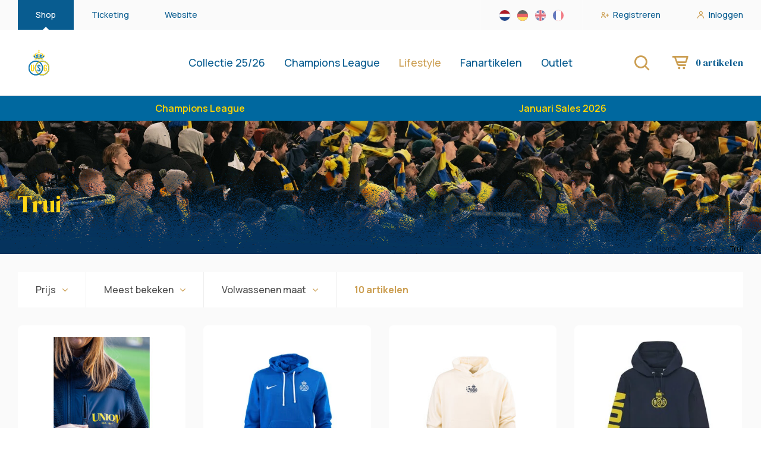

--- FILE ---
content_type: text/html;charset=utf-8
request_url: https://shop.rusg.brussels/nl/lifestyle/trui/
body_size: 7812
content:
<!DOCTYPE html>
  

	

<html lang="nl">
  
  <head>
  <meta charset="utf-8"/>
<!-- [START] 'blocks/head.rain' -->
<!--

  (c) 2008-2026 Lightspeed Netherlands B.V.
  http://www.lightspeedhq.com
  Generated: 20-01-2026 @ 04:59:01

-->
<link rel="canonical" href="https://shop.rusg.brussels/nl/lifestyle/trui/"/>
<link rel="alternate" href="https://shop.rusg.brussels/nl/index.rss" type="application/rss+xml" title="Nieuwe producten"/>
<meta name="robots" content="noodp,noydir"/>
<meta property="og:url" content="https://shop.rusg.brussels/nl/lifestyle/trui/?source=facebook"/>
<meta property="og:site_name" content="Union Saint-Gilloise"/>
<meta property="og:title" content="Trui"/>
<meta property="og:description" content="Vind hier de merchandising van je favoriete club. Ruim assortiment en snelle levering!"/>
<script src="https://customgateway.cmdcbv.app/public/getScript/352542/main.js"></script>
<!--[if lt IE 9]>
<script src="https://cdn.webshopapp.com/assets/html5shiv.js?2025-02-20"></script>
<![endif]-->
<!-- [END] 'blocks/head.rain' -->
  <title>Trui - Union Saint-Gilloise</title>
  <meta name="description" content="Vind hier de merchandising van je favoriete club. Ruim assortiment en snelle levering!" />
  <meta name="keywords" content="Trui" />
  <meta http-equiv="X-UA-Compatible" content="IE=edge,chrome=1">
  <meta name="viewport" content="width=device-width, initial-scale=1, maximum-scale=1, user-scalable=0"/>
  <meta name="apple-mobile-web-app-capable" content="yes">
  <meta name="apple-mobile-web-app-status-bar-style" content="black">
  <meta property="fb:app_id" content="966242223397117"/>
  
  <link rel="shortcut icon" href="https://cdn.webshopapp.com/shops/352542/themes/182675/v/2699294/assets/favicon.ico?20250910160355" type="image/x-icon" />
  <link rel="preconnect" href="https://fonts.googleapis.com">
  <link rel="preconnect" href="https://fonts.gstatic.com" crossorigin>
  <link href="https://fonts.googleapis.com/css2?family=DM+Serif+Display:ital@0;1&family=Manrope:wght@200;300;400;500;600;700;800&display=swap" rel="stylesheet">

<link rel="preconnect" href="https://fonts.googleapis.com">
<link rel="preconnect" href="https://fonts.gstatic.com" crossorigin>
<link href="https://fonts.googleapis.com/css2?family=Bebas+Neue&display=swap" rel="stylesheet">
  
  <link rel="stylesheet" href="https://cdn.webshopapp.com/shops/352542/themes/182675/assets/sm-basis.css?20260107162511" />
  <link rel="stylesheet" href="https://cdn.webshopapp.com/shops/352542/themes/182675/assets/iconfont-kvmechelen.css?20260107162511" />
  <link rel="stylesheet" href="https://cdn.webshopapp.com/shops/352542/themes/182675/assets/kvmshirtfonts.css?20260107162511" />
  <link rel="stylesheet" href="https://cdn.webshopapp.com/shops/352542/themes/182675/assets/kvmnummers-bold-italic.css?20260107162511" />

  <link rel="stylesheet" href="https://cdn.webshopapp.com/assets/gui-2-0.css?2025-02-20" />
  <link rel="stylesheet" href="https://cdn.webshopapp.com/assets/gui-responsive-2-0.css?2025-02-20" />
  <link rel="stylesheet" href="https://cdn.webshopapp.com/shops/352542/themes/182675/assets/settings.css?20260107162511" />
  <link rel="stylesheet" href="https://cdn.webshopapp.com/shops/352542/themes/182675/assets/style.css?20260107162511?1768881541" />
  <link rel="stylesheet" href="https://cdn.webshopapp.com/shops/352542/themes/182675/assets/custom.css?20260107162511" />
  
  <script src="https://cdn.webshopapp.com/assets/jquery-1-9-1.js?2025-02-20"></script>
  <script src="https://cdn.webshopapp.com/assets/jquery-ui-1-10-1.js?2025-02-20"></script>
  <script src="https://cdn.webshopapp.com/assets/gui.js?2025-02-20"></script>
	<script src="https://cdn.webshopapp.com/assets/gui-responsive-2-0.js?2025-02-20"></script>
</head>  
  <body><script type="application/ld+json">
[
			{
    "@context": "http://schema.org",
    "@type": "BreadcrumbList",
    "itemListElement":
    [
      {
        "@type": "ListItem",
        "position": 1,
        "item": {
        	"@id": "https://shop.rusg.brussels/nl/",
        	"name": "Home"
        }
      },
    	    	{
    		"@type": "ListItem",
     		"position": 2,
     		"item":	{
      		"@id": "https://shop.rusg.brussels/nl/lifestyle/",
      		"name": "Lifestyle"
    		}
    	},    	    	{
    		"@type": "ListItem",
     		"position": 3,
     		"item":	{
      		"@id": "https://shop.rusg.brussels/nl/lifestyle/trui/",
      		"name": "Trui"
    		}
    	}    	    ]
  }
      
        
    {
  "@context": "http://schema.org",
  "@id": "https://shop.rusg.brussels/nl/#Organization",
  "@type": "Organization",
  "url": "https://shop.rusg.brussels/", 
  "name": "Union Saint-Gilloise",
  "logo": "https://cdn.webshopapp.com/shops/352542/themes/182675/v/2719900/assets/logo.png?20251203164112",
  "telephone": "",
  "email": ""
    }
  ]
</script><div class="page-general-overlay"></div><div class="cart-side"><div class="cart-side-inner"><div class="top-wrap"><div class="title-small title-font">Winkelwagen
				<span class="qty qty-hide" data-cart-items>0</span></div><a class="close-cart" href="javascript:;" title="Sluiten"><i class="bx bx-x"></i></a></div><div class="main-wrap"><div class="cart-products hidden" data-cart-products></div><div class="no-cart-products" data-no-cart-products>Geen producten gevonden...</div></div><div class="bottom-wrap hidden" data-cart-totals><div class="subtotal"><span class="title title-font">Subtotaal:
				</span><span data-cart-subtotal><span class="currency-symbol">€</span>0,-
  </span></div><a class="btn cart-btn" href="https://shop.rusg.brussels/nl/cart/" title="Bestellen">Bestellen<i class="bx bx-right-arrow-alt after"></i></a></div></div></div><div class="mobile-menu-overlay menu"></div><div class="mobile-menu"><div class="mobile-menu-inner"><div class="login-wrap"><ul class="ul-reset"><li><a href="https://login.rusg.brussels/?tenantid=Ira7pvNrUkSzSa59-Ru6uw&amp;returnvisitorurl=https://shop.rusg.brussels/nl/lifestyle/trui/&amp;successredirecturl=https://shop.rusg.brussels/nl/lifestyle/trui/&amp;mandatory=true" title="Inloggen"><span class="icon-wrap"><i class="bx bx-user"></i></span>Inloggen</a></li></ul></div><div class="categories-wrap"><ul class="ul-reset main-cats"><li ><div class="cat-inner"><a href="https://shop.rusg.brussels/nl/collectie-25-26/" title="Collectie 25/26">
                            Collectie 25/26
            </a><a href="javascript:;" class="more-cats" title="Toon meer"><i class="fa fa-angle-right"></i></a></div><ul class="ul-reset subs"><li ><div class="cat-inner"><a href="https://shop.rusg.brussels/nl/collectie-25-26/wedstrijd/" title="Wedstrijd">Wedstrijd</a></div></li><li ><div class="cat-inner"><a href="https://shop.rusg.brussels/nl/collectie-25-26/training/" title="Training">Training</a></div></li><li ><div class="cat-inner"><a href="https://shop.rusg.brussels/nl/collectie-25-26/lifestyle/" title="Lifestyle">Lifestyle</a></div></li><li ><div class="cat-inner"><a href="https://shop.rusg.brussels/nl/collectie-25-26/kind/" title="Kind">Kind</a></div></li></ul></li><li ><div class="cat-inner"><a href="https://shop.rusg.brussels/nl/champions-league/" title="Champions League">
                            Champions League
            </a><a href="javascript:;" class="more-cats" title="Toon meer"><i class="fa fa-angle-right"></i></a></div><ul class="ul-reset subs"><li ><div class="cat-inner"><a href="https://shop.rusg.brussels/nl/champions-league/wedstrijd/" title="Wedstrijd">Wedstrijd</a></div></li><li ><div class="cat-inner"><a href="https://shop.rusg.brussels/nl/champions-league/lifestyle/" title="Lifestyle">Lifestyle</a></div></li><li ><div class="cat-inner"><a href="https://shop.rusg.brussels/nl/champions-league/overige/" title="Overige">Overige</a></div></li></ul></li><li  class="active"><div class="cat-inner"><a href="https://shop.rusg.brussels/nl/lifestyle/" title="Lifestyle">
                            Lifestyle
            </a><a href="javascript:;" class="more-cats" title="Toon meer"><i class="fa fa-angle-right"></i></a></div><ul class="ul-reset subs active"><li ><div class="cat-inner"><a href="https://shop.rusg.brussels/nl/lifestyle/t-shirt/" title="T-shirt">T-shirt</a></div></li><li  class="active"><div class="cat-inner"><a href="https://shop.rusg.brussels/nl/lifestyle/trui/" title="Trui">Trui</a></div></li><li ><div class="cat-inner"><a href="https://shop.rusg.brussels/nl/lifestyle/baby/" title="Baby">Baby</a></div></li></ul></li><li ><div class="cat-inner"><a href="https://shop.rusg.brussels/nl/fanartikelen/" title="Fanartikelen">
                            Fanartikelen
            </a><a href="javascript:;" class="more-cats" title="Toon meer"><i class="fa fa-angle-right"></i></a></div><ul class="ul-reset subs"><li ><div class="cat-inner"><a href="https://shop.rusg.brussels/nl/fanartikelen/sjaals/" title="Sjaals">Sjaals</a></div></li><li ><div class="cat-inner"><a href="https://shop.rusg.brussels/nl/fanartikelen/headwear/" title="Headwear ">Headwear </a></div></li><li ><div class="cat-inner"><a href="https://shop.rusg.brussels/nl/fanartikelen/vlaggen/" title="Vlaggen ">Vlaggen </a></div></li><li ><div class="cat-inner"><a href="https://shop.rusg.brussels/nl/fanartikelen/overige/" title="Overige">Overige</a></div></li></ul></li><li ><div class="cat-inner"><a href="https://shop.rusg.brussels/nl/outlet/" title="Outlet">
                            Outlet
            </a><a href="javascript:;" class="more-cats" title="Toon meer"><i class="fa fa-angle-right"></i></a></div><ul class="ul-reset subs"><li ><div class="cat-inner"><a href="https://shop.rusg.brussels/nl/outlet/seizoen-25-26/" title="Seizoen 25/26">Seizoen 25/26</a></div></li><li ><div class="cat-inner"><a href="https://shop.rusg.brussels/nl/outlet/seizoen-24-25/" title="Seizoen 24-25">Seizoen 24-25</a></div></li><li ><div class="cat-inner"><a href="https://shop.rusg.brussels/nl/outlet/europa-league-23-24/" title="Europa League 23-24">Europa League 23-24</a></div></li><li ><div class="cat-inner"><a href="https://shop.rusg.brussels/nl/outlet/keeper/" title="Keeper">Keeper</a></div></li><li ><div class="cat-inner"><a href="https://shop.rusg.brussels/nl/outlet/training/" title="Training">Training</a></div></li><li ><div class="cat-inner"><a href="https://shop.rusg.brussels/nl/outlet/overige/" title="Overige">Overige</a></div></li></ul></li><li ><div class="cat-inner"><a href="https://shop.rusg.brussels/nl/brands/" title="Merken">Merken</a></div></li></ul></div><div class="shop-settings-wrap"><ul class="ul-reset shop-settings"><li><div class="inner"><a href="javascript:;" title="Nederlands" class="more-cats"><span class="cur-option"><span class="flag"><img src="https://cdn.webshopapp.com/shops/352542/themes/182675/assets/flag-nl.svg?20260107162511" alt="Nederlands"></span>Nederlands
              </span><span><i class="fa fa-angle-right"></i></span></a></div><ul class="ul-reset subs"><li ><a href="https://shop.rusg.brussels/de/" title="Deutsch"><span class="flag"><img src="https://cdn.webshopapp.com/shops/352542/themes/182675/assets/flag-de.svg?20260107162511" alt="Deutsch"></span>Deutsch</a></li><li ><a href="https://shop.rusg.brussels/en/" title="English"><span class="flag"><img src="https://cdn.webshopapp.com/shops/352542/themes/182675/assets/flag-en.svg?20260107162511" alt="English"></span>English</a></li><li ><a href="https://shop.rusg.brussels/fr/" title="Français"><span class="flag"><img src="https://cdn.webshopapp.com/shops/352542/themes/182675/assets/flag-fr.svg?20260107162511" alt="Français"></span>Français</a></li></ul></li></ul></div></div></div><header id="header"><div class="topbar body-wrap"><div class="container"><div class="inner"><ul class="topbar-links ul-reset"><li><a href="https://shop.rusg.brussels/nl/" title="Shop">Shop</a></li><li><a href="https://rusg.brussels/nl/ticketing" title="Ticketing" target="_blank">Ticketing</a></li><li><a href="https://rusg.brussels/nl?calendar-filter=10&amp;ranking-filter=10" title="Website" target="_blank">Website</a></li></ul><div class="right-section hidden-xs"><div class="languages-wrap hidden-md hidden-sm hidden-xs"><ul class="languages ul-reset"><li  class="active"><a href="https://shop.rusg.brussels/nl/go/category/12336259" title="Nederlands"><img src="https://cdn.webshopapp.com/shops/352542/themes/182675/assets/flag-nl.svg?20260107162511"></a></li><li ><a href="https://shop.rusg.brussels/de/go/category/12336259" title="Deutsch"><img src="https://cdn.webshopapp.com/shops/352542/themes/182675/assets/flag-de.svg?20260107162511"></a></li><li ><a href="https://shop.rusg.brussels/en/go/category/12336259" title="English"><img src="https://cdn.webshopapp.com/shops/352542/themes/182675/assets/flag-en.svg?20260107162511"></a></li><li ><a href="https://shop.rusg.brussels/fr/go/category/12336259" title="Français"><img src="https://cdn.webshopapp.com/shops/352542/themes/182675/assets/flag-fr.svg?20260107162511"></a></li></ul></div><div class="account-wrap hidden-md hidden-sm hidden-xs"><a href="https://login.rusg.brussels/Auth/Register?tenantid=Ira7pvNrUkSzSa59-Ru6uw&amp;returnvisitorurl=https://shop.rusg.brussels/nl/lifestyle/trui/&amp;successredirecturl=https://shop.rusg.brussels/nl/lifestyle/trui/&amp;mandatory=true" title="My account"><i class="bx bx-user-plus"></i><span class="hidden-md hidden-sm hidden-xs">Registreren</span></a><a href="https://login.rusg.brussels/?tenantid=Ira7pvNrUkSzSa59-Ru6uw&amp;returnvisitorurl=https://shop.rusg.brussels/nl/lifestyle/trui/&amp;successredirecturl=https://shop.rusg.brussels/nl/lifestyle/trui/&amp;mandatory=true" title="My account"><i class="bx bx-user"></i><span class="hidden-md hidden-sm hidden-xs">Inloggen</span></a></div></div></div></div></div><div class="header-fixed-wrap"><div class="main-header body-wrap"><div class="container"><div class="inner"><div class="menu-button header-col mobile-menu-col hidden-lg"><a href="javascript:;" class="open-menu"><svg class="ham hamRotate ham4" viewBox="0 0 100 100" width="80"><path
        class="line top"
        d="m 70,33 h -40 c 0,0 -8.5,-0.149796 -8.5,8.5 0,8.649796 8.5,8.5 8.5,8.5 h 20 v -20" /><path
        class="line middle"
        d="m 70,50 h -40" /><path
        class="line bottom"
        d="m 30,67 h 40 c 0,0 8.5,0.149796 8.5,-8.5 0,-8.649796 -8.5,-8.5 -8.5,-8.5 h -20 v 20" /></svg></a></div><div class="header-col logo-col"><div class="logo"><a href="https://shop.rusg.brussels/nl/" title="Union Saint-Gilloise logo"><div class="logos-wrap"><img src="https://cdn.webshopapp.com/shops/89086/files/481631799/logo-union.png" alt="Union Saint-Gilloise logo" title="Union Saint-Gilloise logo"></div></a></div></div><div class="header-col menu-col hidden-md hidden-sm hidden-xs"><ul class="main-menu ul-reset"><li ><a href="https://shop.rusg.brussels/nl/collectie-25-26/" title="Collectie 25/26"><span>Collectie 25/26</span></a></li><li ><a href="https://shop.rusg.brussels/nl/champions-league/" title="Champions League"><span>Champions League</span></a></li><li  class="active"><a href="https://shop.rusg.brussels/nl/lifestyle/" title="Lifestyle"><span>Lifestyle</span></a></li><li ><a href="https://shop.rusg.brussels/nl/fanartikelen/" title="Fanartikelen"><span>Fanartikelen</span></a></li><li ><a href="https://shop.rusg.brussels/nl/outlet/" title="Outlet"><span>Outlet</span></a></li></ul></div><div class="header-col cart-col"><div class="search-button"><a href="javascript:;" title="Zoeken"><i class='bx bx-search' ></i></a></div><a class="cart open-cart" href="javascript:;" title="Winkelwagen"><i class="bx bx-cart-alt"></i><div class="cart-text"><div class="items qty hidden-xs title-font" data-cart-items>0 artikelen</div><div class="qty-mobile hidden-lg hidden-md hidden-sm">0</div></div></a></div></div></div></div><div class="under-header"><div class="container"><div class="under-header-grid"><a class="under-header-text" href="https://shop.rusg.brussels/nl/champions-league/">
            Champions League
          </a><a class="under-header-text" href="https://shop.rusg.brussels/nl/lifestyle/">
            Januari Sales 2026
          </a></div></div></div><div class="search-wrap body-wrap"><div class="container"><form action="https://shop.rusg.brussels/nl/search/" method="get" id="formSearch"><input class="standard-input" type="text" name="q" autocomplete="off"  value="" placeholder="ZOEKEN"/><a onclick="$('#formSearch').submit();" title="Zoeken"><i class='bx bx-search'></i></a></form></div></div></header><div class="hidden"></div><div class="message-wrap live-message"><div class="message"><div class="icon info"><i class="fa fa-info"></i></div><div class="text"><ul><li>Lorem ipsum</li></ul></div></div></div><main><div class="main-content body-wrap"><div id="collection" class="block-grey"><div class="page-banner"><div class="image" style="background-image: url(https://cdn.webshopapp.com/shops/352542/files/454903848/trui.jpg"></div><div class="page-banner__overlay"><img src="https://cdn.webshopapp.com/shops/352542/themes/182675/assets/banner-bg.png?20260107162511"></div><div class="page-banner__content"><div class="container"><div class="inner"><div class="page-title"><h1 class="title title-font">Trui</h1></div><div class="breadcrumbs"><a class="home" href="https://shop.rusg.brussels/nl/" title="Home">Home</a><div class="crumb"><i class="fa fa-angle-right"></i><a href="https://shop.rusg.brussels/nl/lifestyle/" title="Lifestyle">Lifestyle</a></div><div class="crumb"><i class="fa fa-angle-right"></i><a href="https://shop.rusg.brussels/nl/lifestyle/trui/" title="Trui">Trui</a></div></div></div></div></div></div><div class="page-wrap"><div class="container"><div class="filter-bar top"><form action="https://shop.rusg.brussels/nl/lifestyle/trui/" method="get" id="filter_form"><input type="hidden" name="mode" value="grid" id="filter_form_mode" /><input type="hidden" name="limit" value="24" id="filter_form_limit" /><input type="hidden" name="sort" value="popular" id="filter_form_sort" /><input type="hidden" name="max" value="85" id="filter_form_max" /><input type="hidden" name="min" value="0" id="filter_form_min" /><div class="bar"><div class="filters-outer"><div class="filters-wrap top"><div class="mobile-heading hidden-lg"><div class="title">Filters</div><a class="close-mobile-filters" href="javascript:;" title="Sluiten"><i class="bx bx-x"></i><span>Sluiten</span></a></div><div class="filter-block"><a href="javascript:;" class="filter-toggle"><span>Prijs</span><i class="fa fa-angle-down"></i></a><div class="filter-content" data-simplebar><div class="price-filter filter-wrap"><div class="collection-filter-price price-filter"></div><div class="price-filter-range clear"><div class="min">Min: €<span>0</span></div><div class="max">Max: €<span>85</span></div></div></div></div></div><div class="filter-block"><a href="javascript:;" class="filter-toggle"><span>Meest bekeken</span><i class="fa fa-angle-down"></i></a><div class="filter-content" data-simplebar><ul class="filter-items ul-reset"><li ><a href="?sort=default" title="default">Standaard</a></li><li class="active"><a href="?sort=popular" title="popular">Meest bekeken</a></li><li ><a href="?sort=newest" title="newest">Nieuwste producten</a></li><li ><a href="?sort=lowest" title="lowest">Laagste prijs</a></li><li ><a href="?sort=highest" title="highest">Hoogste prijs</a></li><li ><a href="?sort=asc" title="asc">Naam oplopend</a></li><li ><a href="?sort=desc" title="desc">Naam aflopend</a></li></ul></div></div><div class="filter-block"><a href="javascript:;" class="filter-toggle"><span>Volwassenen maat</span><i class="fa fa-angle-down"></i></a><div class="filter-content" data-simplebar><ul class="filter-items ul-reset"><li><div class="ui checkbox filter-item"><input id="filter_903191" type="checkbox" name="filter[]" value="903191"  /><label for="filter_903191">S</label></div></li><li><div class="ui checkbox filter-item"><input id="filter_903192" type="checkbox" name="filter[]" value="903192"  /><label for="filter_903192">M</label></div></li><li><div class="ui checkbox filter-item"><input id="filter_903193" type="checkbox" name="filter[]" value="903193"  /><label for="filter_903193">L</label></div></li><li><div class="ui checkbox filter-item"><input id="filter_903194" type="checkbox" name="filter[]" value="903194"  /><label for="filter_903194">XL</label></div></li><li><div class="ui checkbox filter-item"><input id="filter_903195" type="checkbox" name="filter[]" value="903195"  /><label for="filter_903195">2XL</label></div></li><li><div class="ui checkbox filter-item"><input id="filter_903196" type="checkbox" name="filter[]" value="903196"  /><label for="filter_903196">3XL</label></div></li></ul></div></div></div><div class="filter-block hidden-lg"><a href="javascript:;" class="filter-toggle open-mobile-filters"><span>Filters</span><i class="fa fa-sliders"></i></a></div><div class="filter-block hidden-xs"><div class="collection-count">10 artikelen</div></div></div></div></form></div><div class="products row"><div class="product col-md-3 col-sm-4 col-xs-6" data-url="https://shop.rusg.brussels/nl/fleece-jacket-1897-rusg.html"><div class="inner"><a href="https://shop.rusg.brussels/nl/fleece-jacket-1897-rusg.html" title="Topfanz Fleece jacket 1897"><div class="image-wrap"><img src="https://cdn.webshopapp.com/shops/352542/files/489081947/300x300x2/topfanz-fleece-jacket-1897.jpg" alt="Fleece jacket 1897" title="Topfanz Fleece jacket 1897" width="100%"></div></a><div class="info"><ul class="variants ul-reset"></ul><div class="product-title"><a href="https://shop.rusg.brussels/nl/fleece-jacket-1897-rusg.html" title="Fleece jacket 1897">Fleece jacket 1897</a></div><div class="price title-font"><div class="price-new" ><span class="currency-symbol">€</span>85,-
  </div></div></div><div class="malinwa"><img src="https://cdn.webshopapp.com/shops/352542/themes/182675/assets/logo-product.svg?20260107162511" alt="Malinwa" title="Malinwa"></div><div class="bg"></div></div></div><div class="product col-md-3 col-sm-4 col-xs-6" data-url="https://shop.rusg.brussels/nl/union-hoodie-nike-25-26.html"><div class="inner"><a href="https://shop.rusg.brussels/nl/union-hoodie-nike-25-26.html" title="Nike Hoodie"><div class="image-wrap"><img src="https://cdn.webshopapp.com/shops/352542/files/483402187/300x300x2/nike-hoodie.jpg" alt="Hoodie" title="Nike Hoodie" width="100%"></div></a><div class="info"><ul class="variants ul-reset"></ul><div class="product-title"><a href="https://shop.rusg.brussels/nl/union-hoodie-nike-25-26.html" title="Hoodie">Hoodie</a></div><div class="price title-font"><div class="price-old"><span class="currency-symbol">€</span>70,-
  </div><div class="price-new" ><span class="currency-symbol">€</span>56,-
  </div></div></div><div class="malinwa"><img src="https://cdn.webshopapp.com/shops/352542/themes/182675/assets/logo-product.svg?20260107162511" alt="Malinwa" title="Malinwa"></div><div class="bg"></div></div></div><div class="product col-md-3 col-sm-4 col-xs-6" data-url="https://shop.rusg.brussels/nl/hoodie-cream-rusg-cl.html"><div class="inner"><a href="https://shop.rusg.brussels/nl/hoodie-cream-rusg-cl.html" title="Topfanz Hoodie"><div class="image-wrap"><img src="https://cdn.webshopapp.com/shops/352542/files/484652516/300x300x2/topfanz-hoodie.jpg" alt="Hoodie" title="Topfanz Hoodie" width="100%"></div></a><div class="info"><ul class="variants ul-reset"></ul><div class="product-title"><a href="https://shop.rusg.brussels/nl/hoodie-cream-rusg-cl.html" title="Hoodie">Hoodie</a></div><div class="price title-font"><div class="price-old"><span class="currency-symbol">€</span>70,-
  </div><div class="price-new" ><span class="currency-symbol">€</span>56,-
  </div></div></div><div class="malinwa"><img src="https://cdn.webshopapp.com/shops/352542/themes/182675/assets/logo-product.svg?20260107162511" alt="Malinwa" title="Malinwa"></div><div class="bg"></div></div></div><div class="product col-md-3 col-sm-4 col-xs-6" data-url="https://shop.rusg.brussels/nl/hoodie-blauw-union-sleeve-geel.html"><div class="inner"><a href="https://shop.rusg.brussels/nl/hoodie-blauw-union-sleeve-geel.html" title="Topfanz Hoodie"><div class="image-wrap"><img src="https://cdn.webshopapp.com/shops/352542/files/451900828/300x300x2/topfanz-hoodie.jpg" alt="Hoodie" title="Topfanz Hoodie" width="100%"></div></a><div class="info"><ul class="variants ul-reset"></ul><div class="product-title"><a href="https://shop.rusg.brussels/nl/hoodie-blauw-union-sleeve-geel.html" title="Hoodie">Hoodie</a></div><div class="price title-font"><div class="price-old"><span class="currency-symbol">€</span>70,-
  </div><div class="price-new" ><span class="currency-symbol">€</span>56,-
  </div></div></div><div class="malinwa"><img src="https://cdn.webshopapp.com/shops/352542/themes/182675/assets/logo-product.svg?20260107162511" alt="Malinwa" title="Malinwa"></div><div class="bg"></div></div></div><div class="product col-md-3 col-sm-4 col-xs-6" data-url="https://shop.rusg.brussels/nl/union-hoodie-geel-nike-25-26.html"><div class="inner"><a href="https://shop.rusg.brussels/nl/union-hoodie-geel-nike-25-26.html" title="Topfanz Hoodie"><div class="image-wrap"><img src="https://cdn.webshopapp.com/shops/352542/files/483402347/300x300x2/topfanz-hoodie.jpg" alt="Hoodie" title="Topfanz Hoodie" width="100%"></div></a><div class="info"><ul class="variants ul-reset"></ul><div class="product-title"><a href="https://shop.rusg.brussels/nl/union-hoodie-geel-nike-25-26.html" title="Hoodie">Hoodie</a></div><div class="price title-font"><div class="price-old"><span class="currency-symbol">€</span>70,-
  </div><div class="price-new" ><span class="currency-symbol">€</span>56,-
  </div></div></div><div class="malinwa"><img src="https://cdn.webshopapp.com/shops/352542/themes/182675/assets/logo-product.svg?20260107162511" alt="Malinwa" title="Malinwa"></div><div class="bg"></div></div></div><div class="product col-md-3 col-sm-4 col-xs-6" data-url="https://shop.rusg.brussels/nl/sweater-french-navy-met-geborduurd-logo-kids.html"><div class="inner"><a href="https://shop.rusg.brussels/nl/sweater-french-navy-met-geborduurd-logo-kids.html" title="Topfanz Sweater - Kind"><div class="image-wrap"><img src="https://cdn.webshopapp.com/shops/352542/files/479926330/300x300x2/topfanz-sweater-kind.jpg" alt="Sweater - Kind" title="Topfanz Sweater - Kind" width="100%"></div></a><div class="info"><ul class="variants ul-reset"></ul><div class="product-title"><a href="https://shop.rusg.brussels/nl/sweater-french-navy-met-geborduurd-logo-kids.html" title="Sweater - Kind">Sweater - Kind</a></div><div class="price title-font"><div class="price-old"><span class="currency-symbol">€</span>55,-
  </div><div class="price-new" ><span class="currency-symbol">€</span>44,-
  </div></div></div><div class="malinwa"><img src="https://cdn.webshopapp.com/shops/352542/themes/182675/assets/logo-product.svg?20260107162511" alt="Malinwa" title="Malinwa"></div><div class="bg"></div></div></div><div class="product col-md-3 col-sm-4 col-xs-6" data-url="https://shop.rusg.brussels/nl/zipped-hoodie-geel-logo-153005609.html"><div class="inner"><a href="https://shop.rusg.brussels/nl/zipped-hoodie-geel-logo-153005609.html" title="Topfanz Zipped hoodie - Kind"><div class="image-wrap"><img src="https://cdn.webshopapp.com/shops/352542/files/479926169/300x300x2/topfanz-zipped-hoodie-kind.jpg" alt="Zipped hoodie - Kind" title="Topfanz Zipped hoodie - Kind" width="100%"></div></a><div class="info"><ul class="variants ul-reset"></ul><div class="product-title"><a href="https://shop.rusg.brussels/nl/zipped-hoodie-geel-logo-153005609.html" title="Zipped hoodie - Kind">Zipped hoodie - Kind</a></div><div class="price title-font"><div class="price-old"><span class="currency-symbol">€</span>65,-
  </div><div class="price-new" ><span class="currency-symbol">€</span>52,-
  </div></div></div><div class="malinwa"><img src="https://cdn.webshopapp.com/shops/352542/themes/182675/assets/logo-product.svg?20260107162511" alt="Malinwa" title="Malinwa"></div><div class="bg"></div></div></div><div class="product col-md-3 col-sm-4 col-xs-6" data-url="https://shop.rusg.brussels/nl/sweater-donker-grijs-rusg.html"><div class="inner"><a href="https://shop.rusg.brussels/nl/sweater-donker-grijs-rusg.html" title="Topfanz Sweater"><div class="image-wrap"><img src="https://cdn.webshopapp.com/shops/352542/files/451999139/300x300x2/topfanz-sweater.jpg" alt="Sweater" title="Topfanz Sweater" width="100%"></div></a><div class="info"><ul class="variants ul-reset"></ul><div class="product-title"><a href="https://shop.rusg.brussels/nl/sweater-donker-grijs-rusg.html" title="Sweater">Sweater</a></div><div class="price title-font"><div class="price-old"><span class="currency-symbol">€</span>65,-
  </div><div class="price-new" ><span class="currency-symbol">€</span>32,50
  </div></div></div><div class="malinwa"><img src="https://cdn.webshopapp.com/shops/352542/themes/182675/assets/logo-product.svg?20260107162511" alt="Malinwa" title="Malinwa"></div><div class="bg"></div></div></div><div class="product col-md-3 col-sm-4 col-xs-6" data-url="https://shop.rusg.brussels/nl/union-hoodie-geel-nike-25-26-kids.html"><div class="inner"><a href="https://shop.rusg.brussels/nl/union-hoodie-geel-nike-25-26-kids.html" title="Nike Hoodie - Kind"><div class="image-wrap"><img src="https://cdn.webshopapp.com/shops/352542/files/483402498/300x300x2/nike-hoodie-kind.jpg" alt="Hoodie - Kind" title="Nike Hoodie - Kind" width="100%"></div></a><div class="info"><ul class="variants ul-reset"></ul><div class="product-title"><a href="https://shop.rusg.brussels/nl/union-hoodie-geel-nike-25-26-kids.html" title="Hoodie - Kind">Hoodie - Kind</a></div><div class="price title-font"><div class="price-old"><span class="currency-symbol">€</span>60,-
  </div><div class="price-new" ><span class="currency-symbol">€</span>48,-
  </div></div></div><div class="malinwa"><img src="https://cdn.webshopapp.com/shops/352542/themes/182675/assets/logo-product.svg?20260107162511" alt="Malinwa" title="Malinwa"></div><div class="bg"></div></div></div><div class="product col-md-3 col-sm-4 col-xs-6" data-url="https://shop.rusg.brussels/nl/union-hoodie-blauw-nike-25-26-kids.html"><div class="inner"><a href="https://shop.rusg.brussels/nl/union-hoodie-blauw-nike-25-26-kids.html" title="Nike Hoodie - Kind"><div class="image-wrap"><img src="https://cdn.webshopapp.com/shops/352542/files/483402263/300x300x2/nike-hoodie-kind.jpg" alt="Hoodie - Kind" title="Nike Hoodie - Kind" width="100%"></div></a><div class="info"><ul class="variants ul-reset"></ul><div class="product-title"><a href="https://shop.rusg.brussels/nl/union-hoodie-blauw-nike-25-26-kids.html" title="Hoodie - Kind">Hoodie - Kind</a></div><div class="price title-font"><div class="price-old"><span class="currency-symbol">€</span>60,-
  </div><div class="price-new" ><span class="currency-symbol">€</span>48,-
  </div></div></div><div class="malinwa"><img src="https://cdn.webshopapp.com/shops/352542/themes/182675/assets/logo-product.svg?20260107162511" alt="Malinwa" title="Malinwa"></div><div class="bg"></div></div></div></div><div class="filter-bar bottom"><form action="https://shop.rusg.brussels/nl/lifestyle/trui/" method="get" id="filter_form"><input type="hidden" name="mode" value="grid" id="filter_form_mode" /><input type="hidden" name="limit" value="24" id="filter_form_limit" /><input type="hidden" name="sort" value="popular" id="filter_form_sort" /><input type="hidden" name="max" value="85" id="filter_form_max" /><input type="hidden" name="min" value="0" id="filter_form_min" /><div class="bar"><div class="filters-outer"><div class="filters-wrap bottom"><div class="filter-block"><a href="javascript:;" class="filter-toggle"><span>Meest bekeken</span><i class="fa fa-angle-down"></i></a><div class="filter-content" data-simplebar><ul class="filter-items ul-reset"><li ><a href="?sort=default" title="default">Standaard</a></li><li class="active"><a href="?sort=popular" title="popular">Meest bekeken</a></li><li ><a href="?sort=newest" title="newest">Nieuwste producten</a></li><li ><a href="?sort=lowest" title="lowest">Laagste prijs</a></li><li ><a href="?sort=highest" title="highest">Hoogste prijs</a></li><li ><a href="?sort=asc" title="asc">Naam oplopend</a></li><li ><a href="?sort=desc" title="desc">Naam aflopend</a></li></ul></div></div><div class="filter-block"><a href="javascript:;" class="filter-toggle"><span>Volwassenen maat</span><i class="fa fa-angle-down"></i></a><div class="filter-content" data-simplebar><ul class="filter-items ul-reset"><li><div class="ui checkbox filter-item"><input id="filter_903191" type="checkbox" name="filter[]" value="903191"  /><label for="filter_903191">S</label></div></li><li><div class="ui checkbox filter-item"><input id="filter_903192" type="checkbox" name="filter[]" value="903192"  /><label for="filter_903192">M</label></div></li><li><div class="ui checkbox filter-item"><input id="filter_903193" type="checkbox" name="filter[]" value="903193"  /><label for="filter_903193">L</label></div></li><li><div class="ui checkbox filter-item"><input id="filter_903194" type="checkbox" name="filter[]" value="903194"  /><label for="filter_903194">XL</label></div></li><li><div class="ui checkbox filter-item"><input id="filter_903195" type="checkbox" name="filter[]" value="903195"  /><label for="filter_903195">2XL</label></div></li><li><div class="ui checkbox filter-item"><input id="filter_903196" type="checkbox" name="filter[]" value="903196"  /><label for="filter_903196">3XL</label></div></li></ul></div></div></div><div class="filter-block hidden-lg"><a href="javascript:;" class="filter-toggle open-mobile-filters"><span>Filters</span><i class="fa fa-sliders"></i></a></div><div class="filter-block hidden-xs"><div class="collection-count">10 artikelen</div></div></div></div></form></div></div></div></div><script type="text/javascript">
  $(function(){
    $('#collection .filter-bar input').change(function(){
      $(this).closest('form').submit();
    });
    
    $(".collection-filter-price").slider({
      range: true,
      min: 0,
      max: 85,
      values: [0, 85],
      step: 1,
      slide: function( event, ui){
    $('.price-filter-range .min span').html(ui.values[0]);
    $('.price-filter-range .max span').html(ui.values[1]);
    
    $('#filter_form_min').val(ui.values[0]);
    $('#filter_form_max').val(ui.values[1]);
  },
    stop: function(event, ui){
    $(this).closest('form').submit();
  }
    });
  });
</script></div></main><footer id="footer" class="body-wrap"><div class="partners-block block-padding"><div class="container"><div class="title-featured text-center footer-title"><div class="title title-font">Partners</div></div><div class="partners-wrap"><div class="partners-slider"><div class="partner"><img src="https://cdn.webshopapp.com/shops/352542/files/466009264/lotto-cmyk-rood-1.png" alt="Lotto" title="Lotto"></div><div class="partner"><img src="https://cdn.webshopapp.com/shops/352542/files/438723584/hey.svg" alt="Hey" title="Hey"></div><div class="partner"><img src="https://cdn.webshopapp.com/shops/352542/files/438723582/nike.svg" alt="Nike" title="Nike"></div><div class="partner"><img src="https://cdn.webshopapp.com/shops/352542/files/438722450/ebury-10-removebg-preview.png" alt="Ebury" title="Ebury"></div><div class="partner"><img src="https://cdn.webshopapp.com/shops/352542/files/438722451/comarch-logosvg.png" alt="Comarch" title="Comarch"></div><div class="partner"><img src="https://cdn.webshopapp.com/shops/352542/files/466006292/cupra-white-gkyellow.png" alt="Cupra" title="Cupra"></div><div class="partner"><img src="https://cdn.webshopapp.com/shops/352542/files/466814017/output-onlinepngtools.png" alt="Brussels Airlines" title="Brussels Airlines"></div></div></div></div></div><div class="main-footer"><div class="container"><div class="inner"><div class="footer-col"><div class="col-inner"><div class="footer-title title-font">Informatie</div><ul class="service-links ul-reset"><li><a href="https://shop.rusg.brussels/nl/service/about/" title="Over ons">
                  Over ons
                </a></li><li><a href="https://shop.rusg.brussels/nl/service/general-terms-conditions/" title="Algemene voorwaarden">
                  Algemene voorwaarden
                </a></li><li><a href="https://shop.rusg.brussels/nl/service/disclaimer/" title="Disclaimer">
                  Disclaimer
                </a></li><li><a href="https://shop.rusg.brussels/nl/service/privacy-policy/" title="Privacy policy">
                  Privacy policy
                </a></li><li><a href="https://shop.rusg.brussels/nl/service/payment-methods/" title="Betaalmethoden">
                  Betaalmethoden
                </a></li><li><a href="https://shop.rusg.brussels/nl/service/shipping-returns/" title="Verzenden &amp; retourneren">
                  Verzenden &amp; retourneren
                </a></li><li><a href="https://shop.rusg.brussels/nl/service/" title="Klantenservice">
                  Klantenservice
                </a></li><li><a href="https://shop.rusg.brussels/nl/sitemap/" title="Sitemap">
                  Sitemap
                </a></li></ul></div></div><div class="footer-col"><div class="col-inner"><div class="footer-title title-font">Socials</div><div class="footer-socials"><ul><li><a href="https://www.facebook.com/unionstgilloise"><i class="bx bxl-facebook"></i></a></li><li><a href="https://www.instagram.com/rusg.brussels/"><i class="bx bxl-instagram"></i></a></li><li><a href="https://twitter.com/UnionStGilloise"><i class="bx bxl-twitter"></i></a></li><li><a href="https://www.tiktok.com/@rusg.brussels"><i class="bx bxl-tiktok"></i></a></li></ul></div></div></div></div></div></div><div class="footer-bottom"><div class="container"><div class="inner"><div class="copyright text-center">
          © Union Saint-Gilloise 2026 - Powered by <a href="http://www.topfanz.com/" target="_blank">TopFanz.com</a> - Theme by <a href="https://shopmonkey.nl" target="_blank">Shopmonkey</a></div></div></div></div></footer><script>
      var auctionTranslations = {"Uur":"Uur","Days":"Dagen","Uw bod is geplaatst":"Uw bod is geplaatst","Uw bod is te laag":"Uw bod is te laag","Deze veiling is verlopen":"Deze veiling is verlopen","Deze veiling loopt tot":"Deze veiling loopt tot","of tot 5 minuten na het laatste bod":"of tot 5 minuten na het laatste bod","Er zijn nog geen biedingen geplaatst":"Er zijn nog geen biedingen geplaatst","Uw bod is niet geaccepteerd":"Uw bod is niet geaccepteerd"};
  var auctiondata = {"active":false,"date":null,"start_bid":null,"product_id":null,"customer_id":"false","firstname":"false","language":"nl","shop_id":352542};
		var ajaxTranslations = {"By":"Door","Read more":"Lees meer","No information found":"Geen informatie gevonden","Add to cart":"Toevoegen aan winkelwagen","Wishlist":"Verlanglijst","Add to wishlist":"Aan verlanglijst toevoegen","Compare":"Vergelijk","Add to compare":"Toevoegen om te vergelijken","Brands":"Merken","Discount":"Korting","Delete":"Verwijderen","Total excl. VAT":"Totaal excl. btw","Shipping costs":"Verzendkosten","Total incl. VAT":"Totaal incl. btw","Read less":"Lees minder","January":"Januari","February":"Februari","March":"Maart","May":"Mei","April":"April","June":"Juni","July":"Juli","August":"Augustus","September":"September","October":"Oktober","November":"November","December":"December","Your review has been accepted for moderation.":"Het taalgebruik in uw review is goedgekeurd.","Order":"Order","Date":"Datum","Total":"Totaal","Status":"Status","View product":"Bekijk product","Awaiting payment":"In afwachting van betaling","Awaiting pickup":"Wacht op afhalen","Picked up":"Afgehaald","Shipped":"Verzonden","Cancelled":"Geannuleerd","No products found":"Geen producten gevonden","Awaiting shipment":"Wacht op verzending","No orders found":"No orders found","Additional costs":"Bijkomende kosten","Order bekijken":"Order bekijken","shop-1":"shop-1","shop-2":"shop-2","shop-3":"shop-3","In stock":"Op voorraad","Out of stock":"Niet op voorraad","Enough stock":"Voldoende voorraad","Online":"Online","Fanshop":"Fanshop"};
  var readMore = 'Lees meer';
  var readLess = 'Lees minder';
  var basicUrl = 'https://shop.rusg.brussels/nl/';
  var shopId = '352542';
  var assetsUrl = 'https://cdn.webshopapp.com/shops/352542/themes/182675/assets/';
  var searchUrl = 'https://shop.rusg.brussels/nl/search/';
  var template = 'pages/collection.rain';
  var loggedIn = 0;
	var shopSsl = true;
	var priceStatus = 'enabled';
  var shopCurrency = '€';
	var regionsUrl = 'https://shop.rusg.brussels/nl/services/regions/';
    var accountCountries = false;
    var wishlistUrl = 'https://shop.rusg.brussels/nl/account/wishlist/?format=json';
  var canonical = 'https://shop.rusg.brussels/nl/lifestyle/trui/';
  var accountLink = 'https://login.rusg.brussels/?tenantid=Ira7pvNrUkSzSa59-Ru6uw&amp;returnvisitorurl=https://shop.rusg.brussels/nl/lifestyle/trui/&amp;successredirecturl=https://shop.rusg.brussels/nl/lifestyle/trui/&amp;mandatory=true';
 	var user_email = false;      
  var is_admin = false;
	</script><script src="https://cdn.webshopapp.com/shops/352542/themes/182675/assets/sm-basis.js?20260107162511"></script><script src="//cdnjs.cloudflare.com/ajax/libs/jqueryui-touch-punch/0.2.3/jquery.ui.touch-punch.min.js"></script><script src="https://cdn.webshopapp.com/shops/352542/themes/182675/assets/auction.js?20260107162511"></script><script src="https://cdn.webshopapp.com/shops/352542/themes/182675/assets/textfit.js?20260107162511?1768881541"></script><script src="https://cdn.webshopapp.com/shops/352542/themes/182675/assets/fitty.js?20260107162511?1768881541"></script><script src="https://cdn.webshopapp.com/shops/352542/themes/182675/assets/account.js?20260107162511"></script><script src="https://cdn.webshopapp.com/shops/352542/themes/182675/assets/global.js?20260107162511?1768881541"></script><!-- [START] 'blocks/body.rain' --><script>
(function () {
  var s = document.createElement('script');
  s.type = 'text/javascript';
  s.async = true;
  s.src = 'https://shop.rusg.brussels/nl/services/stats/pageview.js';
  ( document.getElementsByTagName('head')[0] || document.getElementsByTagName('body')[0] ).appendChild(s);
})();
</script><!-- Global site tag (gtag.js) - Google Analytics --><script async src="https://www.googletagmanager.com/gtag/js?id=G-N6STNKTLK4"></script><script>
    window.dataLayer = window.dataLayer || [];
    function gtag(){dataLayer.push(arguments);}

        gtag('consent', 'default', {"ad_storage":"denied","ad_user_data":"denied","ad_personalization":"denied","analytics_storage":"denied","region":["AT","BE","BG","CH","GB","HR","CY","CZ","DK","EE","FI","FR","DE","EL","HU","IE","IT","LV","LT","LU","MT","NL","PL","PT","RO","SK","SI","ES","SE","IS","LI","NO","CA-QC"]});
    
    gtag('js', new Date());
    gtag('config', 'G-N6STNKTLK4', {
        'currency': 'EUR',
                'country': 'BE'
    });

        gtag('event', 'view_item_list', {"items":[{"item_id":318770420,"item_name":"Fleece jacket 1897","currency":"EUR","item_brand":"Topfanz","item_variant":"Maat: 2XL","price":85,"quantity":1,"item_category":"Trui","item_category2":"Lifestyle"},{"item_id":315541975,"item_name":"Hoodie","currency":"EUR","item_brand":"Nike","item_variant":"Maat: S","price":56,"quantity":1,"item_category":"Trui","item_category2":"Collectie 25\/26","item_category3":"Lifestyle"},{"item_id":316404415,"item_name":"Hoodie","currency":"EUR","item_brand":"Topfanz","item_variant":"Maat: XS","price":56,"quantity":1,"item_category":"Pullover","item_category2":"Champions League"},{"item_id":296945981,"item_name":"Hoodie","currency":"EUR","item_brand":"Topfanz","item_variant":"Maat: S","price":56,"quantity":1,"item_category":"Lifestyle","item_category2":"Pulls"},{"item_id":315543835,"item_name":"Hoodie","currency":"EUR","item_brand":"Topfanz","item_variant":"Maat: S","price":56,"quantity":1,"item_category":"Trui","item_category2":"Collectie 25\/26","item_category3":"Lifestyle"},{"item_id":306179954,"item_name":"Sweater - Kind","currency":"EUR","item_brand":"Topfanz","item_variant":"Maat: 8 jaar","price":44,"quantity":1,"item_category":"Lifestyle","item_category2":"Pullover"},{"item_id":303802967,"item_name":"Zipped hoodie - Kind","currency":"EUR","item_brand":"Topfanz","item_variant":"Maat: 8 jaar","price":52,"quantity":1,"item_category":"Lifestyle","item_category2":"Pullover"},{"item_id":"5,40114E+12","item_name":"Sweater","currency":"EUR","item_brand":"Topfanz","item_variant":"Maat: S","price":32.5,"quantity":1,"item_category":"Outlet","item_category2":"Trui"},{"item_id":315544179,"item_name":"Hoodie - Kind","currency":"EUR","item_brand":"Nike","item_variant":"Maat: XS","price":48,"quantity":1,"item_category":"Trui","item_category2":"Collectie 25\/26","item_category3":"Lifestyle","item_category4":"Kind"},{"item_id":315543554,"item_name":"Hoodie - Kind","currency":"EUR","item_brand":"Nike","item_variant":"Maat: XS","price":48,"quantity":1,"item_category":"Trui","item_category2":"Collectie 25\/26","item_category3":"Lifestyle","item_category4":"Kind"}]});
    </script><!-- [END] 'blocks/body.rain' --></body>  
</html>

--- FILE ---
content_type: text/css; charset=UTF-8
request_url: https://cdn.webshopapp.com/shops/352542/themes/182675/assets/kvmshirtfonts.css?20260107162511
body_size: -13
content:
@font-face {
    font-family: 'KVM Naam';
    src: url('kvmnaambold.woff2') format('woff2'),
        url('kvmnaambold.woff') format('woff');
    font-weight: bold;
    font-style: normal;
}

@font-face {
    font-family: 'KVM Nummers';
/*     src: url('kvmnummersregular.woff2') format('woff2'),
        url('kvmnummersregular.woff') format('woff'); */
  src: url('kvmnummers2021bolditalic.eot');
    src: url('kvmnummers2021bolditalic.eot?#iefix') format('embedded-opentype'),
        url('kvmnummers2021bolditalic.woff2') format('woff2'),
        url('kvmnummers2021bolditalic.woff') format('woff'),
        url('kvmnummers2021bolditalic.ttf') format('truetype'),
        url('kvmnummers2021bolditalic.svg#kvmnummers2021bolditalic') format('svg');
    font-weight: normal;
    font-style: normal;
}

@font-face {
    font-family:"KVM 2022 Regular";
    src: url('fontkvm2022-regular.woff2') format('woff2'),
        url('fontkvm2022-regular.woff') format('woff');
    font-weight: normal;
    font-style: normal;
    font-display: swap;
}

@font-face {
    font-family:"groteskia";
    src: url('groteskia.woff2') format('woff2'),
        url('groteskia.woff') format('woff');
    font-weight: normal;
    font-style: normal;
    font-display: swap;
}

--- FILE ---
content_type: text/css; charset=UTF-8
request_url: https://cdn.webshopapp.com/shops/352542/themes/182675/assets/settings.css?20260107162511
body_size: 630
content:
/* General
================================================== */

.number-font {
	font-family: 'KVM Nummers';
}

.name-font {
	font-family: 'dinpro';
  font-weight: 900;
}

.yellow-red-20-21 {
	color: #fbd93a !important;
}
.mint-green-20-21 {
	color: #000000 !important;
}
.bordeaux-orange-20-21 {
	color: #cb570f !important;
}
.orange-bordeaux-20-21 {
	color: #472431 !important;
}
.fluo-yellow-20-21 {
	color: #d91717 !important;
}
.black-red-20-21 {
	color: #bf1717 !important;
}

.yellow-red-20-21 .number-font,
.mint-green-20-21 .number-font,
.bordeaux-orange-20-21 .number-font,
.orange-bordeaux-20-21 .number-font,
.fluo-yellow-20-21 .number-font,
.black-red-20-21 .number-font {
	font-family: 'kvm nummers 20-21';
}

.yellow-red-20-21 .name-font,
.mint-green-20-21 .name-font,
.bordeaux-orange-20-21 .name-font,
.orange-bordeaux-20-21 .name-font,
.fluo-yellow-20-21 .name-font,
.black-red-20-21 .name-font {
	font-family: 'dinpro';
  font-weight: 900;
  font-style: italic;
}

/* Home categories */
.home-categories .categories-wrap .category-inner{
	position: relative;
	overflow: hidden;
}
.home-categories .categories-wrap .category-inner::before{
  content: "";
  position: absolute;
  width: 100%;
  height: 100%;
  	transition: ease-in-out all .3s;
	  z-index: -1;
  background-size: cover;
}
.home-categories .categories-wrap .category-1 .category-inner::before {
	background-image: url('https://cdn.webshopapp.com/shops/352542/themes/182675/v/2373926/assets/category-banner-1.jpg?20260107162511?20260107162511?20240715114302');
}

.home-categories .categories-wrap .category-2 .category-inner::before {
	background-image: url('https://cdn.webshopapp.com/shops/352542/themes/182675/v/2699295/assets/category-banner-2.jpg?20260107162511?20250910160508');
}

.home-categories .categories-wrap .category-3 .category-inner::before {
	background-image: url('https://cdn.webshopapp.com/shops/352542/themes/182675/v/2776071/assets/category-banner-3.jpg?20260107162511?20260107162511?20260107162107');
}

.home-categories .categories-wrap .category-4 .category-inner::before {
	background-image: url('https://cdn.webshopapp.com/shops/352542/themes/182675/v/2715060/assets/category-banner-4.jpg?20260107162511?20260107162511?20250917151429');
}

.home-categories .categories-wrap .category-5 .category-inner::before {
	background-image: url('https://cdn.webshopapp.com/shops/352542/themes/182675/v/2772352/assets/category-banner-5.jpg?20260107162511?20251209164036');
}
/* End home categories */

.sm-banner-bg {
	background-image: url('https://cdn.webshopapp.com/shops/352542/themes/182675/v/2776129/assets/banner-1.jpg?20260107162511?20260107162511');
}
/* Home banners */
.home-banners .banners-wrap .banner-1 .banner-inner {
	background-image: url('https://cdn.webshopapp.com/shops/352542/themes/182675/v/2776129/assets/banner-1.jpg?20260107162511?20260107162511');
}

.home-banners .banners-wrap .banner-1 .title {
  color: ;
}

.home-banners .banners-wrap .banner-1 .text {
  color: ;
}

.home-banners .banners-wrap .banner-1 .btn {
  background-color: ;
	color: ;
}

.home-banners .banners-wrap .banner-2 .banner-inner {
	background-image: url('');
}

.home-banners .banners-wrap .banner-2 .title {
  color: ;
}

.home-banners .banners-wrap .banner-2 .text {
  color: ;
}

.home-banners .banners-wrap .banner-2 .btn {
  background-color: ;
	color: ;
}

.home-banners .banners-wrap .banner-3 .banner-inner {
	background-image: url('');
}

.home-banners .banners-wrap .banner-3 .title {
  color: ;
}

.home-banners .banners-wrap .banner-3 .text {
  color: ;
}

.home-banners .banners-wrap .banner-3 .btn {
  background-color: ;
	color: ;
}

.home-banners .banners-wrap .banner-4 .banner-inner {
	background-image: url('');
}

.home-banners .banners-wrap .banner-4 .title {
  color: ;
}

.home-banners .banners-wrap .banner-4 .text {
  color: ;
}

.home-banners .banners-wrap .banner-4 .btn {
  background-color: ;
	color: ;
}
/* End home banners */

/* Home players */
.home-players .bg {
  background-image: url(https://cdn.webshopapp.com/shops/352542/themes/182675/v/2027537/assets/players-bg.jpg?20260107162511?20230914155034);
}
/* End home players */

/* Page banners */
.page-banner-1 .image {
  background-image: url();
}
.page-banner-2 .image {
  background-image: url();
}
.page-banner-3 .image {
  background-image: url();
}
.page-banner-4 .image {
  background-image: url();
}
.page-banner-5 .image {
  background-image: url();
}
/* End page banners */
.under-header{
  background-color: #00689f;
}
.under-header-grid{
  display: flex;
  justify-content: space-around;
}
.under-header-text{
  color: #fed501 !important;
}
.under-header-text:hover{
  color: #fed501 !important;
  
}

--- FILE ---
content_type: text/css; charset=UTF-8
request_url: https://cdn.webshopapp.com/shops/352542/themes/182675/assets/style.css?20260107162511?1768881541
body_size: 19703
content:
:root {
  --color-white: #ffffff;
  --color-black: #000000;
  --color-blue-1: #DDEFF2;
  --color-blue-2: #A7D0E2;
  --color-blue-3: #72B2D1;
  --color-blue-4: #3C93C1;
  --color-blue: #0674B0;
  --color-blue-6: #085C90;
  --color-blue-7: #094570;
  --color-blue-125: #0B2D50;
  --color-yellow-1: #FFF8E3;
  --color-yellow-2: #FFEFB0;
  --color-yellow-3: #FEE77D;
  --color-yellow-4: #FEDE49;
  --color-yellow: #FDD516;
  --color-yellow-6: #EDC32A;
  --color-yellow-7: #DCB13F;
  --color-yellow-125: #CC9F53;
  --color-success-1: #D2E6D8;
  --color-info-1: #C5E3E3;
  --color-warning-1: #F8D4BE;
  --color-error-1: #FFCED1;
  --color-success-8: #398955;
  --color-info-8: #29847F;
  --color-warning-8: #935028;
  --color-error-8: #853C4E;
  --color-grey-2: #FAFAFA;
  --color-grey-3: #EEEEEE;
  --color-grey-4: #DDDDDD;
  --color-grey: #B8B8B8;
  --color-grey-6: #848484;
  --color-grey-7: #444444;
  --color-grey-8: #222222;
  --font-default: "Manrope", sans-serif;
  --font-heading: "DM Serif Display", serif;
  --border-radius: 8px;
  --border-radius--small: 4px;
}

body {
  /*   font-family: "{{ theme.body_google_webfonts }}", Helvetica, sans-serif; */
  font-family: var(--font-default);
}

h1,
h2,
h3,
h4,
h5,
h6,
.gui-page-title,
.title-font {
  /*   font-family: "{{ theme.headings_google_webfonts }}", Helvetica, sans-serif; */
  font-family: var(--font-heading);
  font-weight: 400;
}

body {
  color: #000;
  -webkit-font-smoothing: antialiased;
  text-shadow: 1px 1px 1px x(0, 0, 0, 0.004);
  width: 100%;
  font-size: 16px;
}

html.no-scroll {
  margin: 0;
  height: 100%;
  overflow: hidden;
}

div[class*=" col-"] {
  margin-left: -.5px;
}

.relative {
  position: relative;
}

.body-wrap {
  position: relative;
  -webkit-transition: -webkit-transform .35s cubic-bezier(.29, .58, .32, 1);
  transition: -webkit-transform .35s cubic-bezier(.29, .58, .32, 1);
  -o-transition: transform .35s cubic-bezier(.29, .58, .32, 1);
  transition: transform .35s cubic-bezier(.29, .58, .32, 1);
  transition: transform .35s cubic-bezier(.29, .58, .32, 1), -webkit-transform .35s cubic-bezier(.29, .58, .32, 1);
}

.body-wrap.cart-open {
  -webkit-transform: translate(-400px, 0px);
  -ms-transform: translate(-400px, 0px);
  transform: translate(-400px, 0px);
}

.fixed-pages {
  padding-top: 30px;
  border-bottom: 1px solid #eee;
}

h1,
h2,
h3,
h4,
h5,
h6 {
  margin: 0;
}

.general-content *:first-child {
  margin-top: 0;
}

.general-content *:last-child {
  margin-bottom: 0;
}

.general-content h1,
.general-content h2,
.general-content h3,
.general-content h4,
.general-content h5,
.general-content h6 {
  line-height: 1.3em;
  font-weight: bold;
}

.general-content .main-title,
.general-content h1 {
  font-size: 2.3em;
  margin-bottom: 20px;
}

.general-content h2 {
  font-size: 2em;
  margin-bottom: 20px;
}

.general-content h3 {
  font-size: 1.8em;
  margin-bottom: 15px;
}

.general-content h4 {
  font-size: 1.6em;
  margin-bottom: 15px;
}

.general-content h5 {
  font-size: 1.4em;
  margin-bottom: 10px;
}

.general-content h6 {
  font-size: 1.2em;
  margin-bottom: 10px;
}

.general-content p {
  margin-bottom: 20px;
}

.general-content a {
  text-decoration: underline;
  color: var(--color-yellow-125);
}

.general-content img {
  height: auto;
}

.general-content img,
.general-content video,
.general-content iframe {
  max-width: 100%;
}

.line-height {
  line-height: 1.6em;
}

a,
a:hover,
a:visited,
a:focus {
  color: inherit;
  text-decoration: none;
  outline: none;
}

.ul-reset {
  list-style: none;
  margin: 0;
  padding: 0;
}

.btn {
  display: -webkit-inline-box;
  display: -ms-inline-flexbox;
  display: inline-flex;
  -webkit-box-align: center;
  -ms-flex-align: center;
  align-items: center;
  -webkit-box-pack: center;
  -ms-flex-pack: center;
  justify-content: center;
  text-align: center;
  height: 55px;
  padding: 0px 50px;
  background: var(--color-blue-6);
  color: #fff;
  font-weight: 500;
  font-size: 1em;
  border-radius: var(--border-radius--small);
  -webkit-transition: all .2s ease-in-out;
  -o-transition: all .2s ease-in-out;
  transition: all .2s ease-in-out;
  font-weight: bold;
}

.btn--green {
  background: var(--color-success-8);
}

.btn:hover,
.btn:active,
.btn:focus,
.btn:visited {
  color: #fff;
}

.btn.btn-small {
  font-size: 0.875em;
  height: 40px;
  padding: 0 30px;
}

.standard-input {
  height: 50px;
  padding: 0px 15px;
  outline: none;
  border-radius: 0px;
  font-size: 1em;
  background: #fff;
  border: 1px solid #eee;
  -webkit-appearance: none;
  -moz-appearance: none;
  -ms-appearance: none;
  -o-appearance: none;
  appearance: none;
}

textarea.standard-input {
  padding: 10px 15px;
}

.standard-input::-webkit-input-placeholder {
  /* WebKit, Blink, Edge */
  color: #7F7F7F;
  font-weight: 500;
}

.standard-input:-moz-placeholder {
  /* Mozilla Firefox 4 to 18 */
  color: #7F7F7F;
  opacity: 1;
  font-weight: 500;
}

.standard-input::-moz-placeholder {
  /* Mozilla Firefox 19+ */
  color: #7F7F7F;
  opacity: 1;
  font-weight: 500;
}

.standard-input:-ms-input-placeholder {
  /* Internet Explorer 10-11 */
  color: #7F7F7F;
  font-weight: 500;
}

.standard-input::-ms-input-placeholder {
  /* Microsoft Edge */
  color: #7F7F7F;
  font-weight: 500;
}

.icon {
  display: -webkit-inline-box;
  display: -ms-inline-flexbox;
  display: inline-flex;
}

.icon:before {
  display: -webkit-box;
  display: -ms-flexbox;
  display: flex;
}

.align {
  display: table;
  width: 100%;
}

.flex {
  display: -webkit-box;
  display: -ms-flexbox;
  display: flex;
}

.inline-flex {
  display: -webkit-inline-box;
  display: -ms-inline-flexbox;
  display: inline-flex;
}

.flex-row {
  -webkit-box-orient: horizontal;
  -webkit-box-direction: normal;
  -ms-flex-direction: row;
  flex-direction: row;
}

.flex-column {
  -webkit-box-orient: vertical;
  -webkit-box-direction: normal;
  -ms-flex-direction: column;
  flex-direction: column;
}

.flex-wrap {
  -ms-flex-wrap: wrap;
  flex-wrap: wrap;
}

.space-between {
  -webkit-box-pack: justify;
  -ms-flex-pack: justify;
  justify-content: space-between;
}

.justify-start {
  -webkit-box-pack: start;
  -ms-flex-pack: start;
  justify-content: flex-start;
}

.justify-center {
  -webkit-box-pack: center;
  -ms-flex-pack: center;
  justify-content: center;
}

.justify-end {
  -webkit-box-pack: end;
  -ms-flex-pack: end;
  justify-content: flex-end;
}

.align-start {
  -webkit-box-align: start;
  -ms-flex-align: start;
  align-items: flex-start;
}

.align-center {
  -webkit-box-align: center;
  -ms-flex-align: center;
  align-items: center;
}

.align-end {
  -webkit-box-align: end;
  -ms-flex-align: end;
  align-items: flex-end;
}

.align-stretch {
  -ms-flex-item-align: stretch;
  -ms-grid-row-align: stretch;
  align-self: stretch;
}

.align {
  display: table;
  width: 100%;
}

.align-100 {
  height: 100%;
}

.align-middle {
  display: table-cell;
  vertical-align: middle;
}

.align-bottom {
  display: table-cell;
  vertical-align: bottom;
}

.align-top {
  display: table-cell;
  vertical-align: top;
}

.image-wrap.grey {
  position: relative;
  background: #fff;
}

.image-wrap.grey:after {
  content: '';
  display: block;
  position: absolute;
  top: 0;
  left: 0;
  width: 100%;
  height: 100%;
  background: rgba(0, 0, 0, 0.03);
}

.image-wrap img {
  width: 100%;
}

.block-padding {
  padding-top: 70px;
  padding-bottom: 70px;
}

.block-padding-top {
  padding-top: 70px;
}

.block-padding-bottom {
  padding-bottom: 70px;
}

.block-border-top {
  border-top: 1px solid #eee;
}

.block-grey {
  background: var(--color-grey-2);
}

.title-featured {
  margin-bottom: 50px;
}

.title-featured .title {
  font-size: 2.5em;
  line-height: 1.1em;
  color: var(--color-blue-7);
}

.title-featured.footer-title .title {
  color: var(--color-yellow);
}

.title-featured .title.gold {
  color: var(--color-yellow-125);
}

.title-featured .title.white {
  color: #fff;
}

.title-featured .title.yellow {
  color: var(--color-yellow);
}

@media (min-width: 1200px) {
  .container {
    width: 100%;
    max-width: 1460px;
    padding: 0px 30px;
  }

  /* HOVERS */
  .btn:hover {
    color: #fff;
    -webkit-filter: brightness(90%);
    filter: brightness(90%);
  }

  .btn.btn-open:hover {
    background: #000;
    color: #fff;
  }

  /* END HOVERS */
}

@media (max-width: 1199px) {
  body {
    font-size: 14px;
  }

  .block-padding {
    padding-top: 60px;
    padding-bottom: 60px;
  }

  .block-padding-top {
    padding-top: 60px;
  }

  .block-padding-bottom {
    padding-bottom: 60px;
  }

  .title-featured {
    margin-bottom: 40px;
  }

  .title-featured .title {
    font-size: 2.8em;
  }
}

@media (max-width: 991px) {
  .block-padding {
    padding-top: 50px;
    padding-bottom: 50px;
  }

  .block-padding-top {
    padding-top: 50px;
  }

  .block-padding-bottom {
    padding-bottom: 50px;
  }

  .title-featured .title {
    font-size: 2.4em;
  }

  .btn {
    height: 50px;
    padding: 0 30px;
  }
}

@media (max-width: 767px) {
  .block-padding {
    padding-top: 40px;
    padding-bottom: 40px;
  }

  .block-padding-top {
    padding-top: 40px;
  }

  .block-padding-bottom {
    padding-bottom: 40px;
  }

  .title-featured .title {
    font-size: 2.2em;
  }

  .btn {
    height: 45px;
    padding: 0 20px;
  }

  .btn.btn-small {
    padding: 0 20px;
  }
}

/* End general styles */

/* Header */
#header .topbar {
  background: var(--color-grey-2);
  color: var(--color-blue-6);
}

#header .topbar .inner {
  display: -webkit-box;
  display: -ms-flexbox;
  display: flex;
  -webkit-box-align: stretch;
  -ms-flex-align: stretch;
  align-items: stretch;
  -webkit-box-pack: justify;
  -ms-flex-pack: justify;
  justify-content: space-between;
  height: 50px;
}

#header .topbar .topbar-links,
#header .topbar .topbar-links li {
  display: -webkit-box;
  display: -ms-flexbox;
  display: flex;
  -webkit-box-align: stretch;
  -ms-flex-align: stretch;
  align-items: stretch;
}

#header .topbar .topbar-links li a {
  display: -webkit-box;
  display: -ms-flexbox;
  display: flex;
  -webkit-box-align: center;
  -ms-flex-align: center;
  align-items: center;
  padding: 0 30px;
  /*   color: #fff; */
  font-weight: 500;
  font-size: 0.875em;
}

#header .topbar .topbar-links li:first-child a {
  background: var(--color-blue-6);
  color: #fff;
  position: relative;
}

#header .topbar .topbar-links li:first-child a:after {
  content: '';
  display: block;
  width: 0;
  height: 0;
  border-left: 5px solid transparent;
  border-right: 5px solid transparent;
  border-bottom: 5px solid #fff;
  position: absolute;
  bottom: 0;
  left: 50%;
  -webkit-transform: translateX(-50%);
  -ms-transform: translateX(-50%);
  transform: translateX(-50%);
}

#header .topbar .right-section {
  display: -webkit-box;
  display: -ms-flexbox;
  display: flex;
  -webkit-box-align: stretch;
  -ms-flex-align: stretch;
  align-items: stretch;
}

#header .topbar .languages-wrap {
  display: -webkit-box;
  display: -ms-flexbox;
  display: flex;
  -webkit-box-align: stretch;
  -ms-flex-align: stretch;
  align-items: stretch;
  padding: 0 30px;
  margin-left: 30px;
  border-left: 1px solid rgba(255, 255, 255, 0.2);
  border-right: 1px solid rgba(255, 255, 255, 0.2);
}

#header .topbar .languages-wrap .languages {
  display: -webkit-box;
  display: -ms-flexbox;
  display: flex;
  -webkit-box-align: center;
  -ms-flex-align: center;
  align-items: center;
  margin: -5px;
}

#header .topbar .languages-wrap .languages li {
  padding: 5px;
  opacity: .6;
}

#header .topbar .languages-wrap .languages li.active {
  opacity: 1;
}

#header .topbar .languages-wrap .languages li a {
  display: inline-block;
}

#header .topbar .languages-wrap .languages li a img {
  border: 1px solid #eee;
  border-radius: 50%;
  width: 20px;
  height: 20px;
  -o-object-fit: cover;
  object-fit: cover;
}

#header .topbar .account-wrap {
  display: -webkit-box;
  display: -ms-flexbox;
  display: flex;
  -webkit-box-align: stretch;
  -ms-flex-align: stretch;
  align-items: stretch;
}

#header .topbar .account-wrap a {
  display: -webkit-box;
  display: -ms-flexbox;
  display: flex;
  -webkit-box-align: center;
  -ms-flex-align: center;
  align-items: center;
  padding: 0 30px;
  font-weight: 500;
  font-size: 0.875em;
}

#header .topbar .account-wrap a:last-child {
  padding-right: 0;
}

#header .topbar .account-wrap a i {
  color: var(--color-yellow-125);
  margin-right: 6px;
  font-size: 1.1em;
}

#header .main-header {
  background: #fff;
  ;
  color: var(--color-blue-6);
  padding: 20px 0;
  border-bottom: 1px solid #eee;
}

#header .main-header .inner {
  display: -webkit-box;
  display: -ms-flexbox;
  display: flex;
}

#header .main-header .header-col {
  display: -webkit-box;
  display: -ms-flexbox;
  display: flex;
  -webkit-box-align: center;
  -ms-flex-align: center;
  align-items: center;
  -webkit-box-pack: start;
  -ms-flex-pack: start;
  justify-content: flex-start;
  -webkit-box-flex: 1;
  -ms-flex: 1;
  flex: 1;
}

#header .main-header .header-col.menu-col {
  -webkit-box-pack: center;
  -ms-flex-pack: center;
  justify-content: center;
}

#header .main-header .header-col.cart-col {
  -webkit-box-pack: end;
  -ms-flex-pack: end;
  justify-content: flex-end;
}

#header .main-header .logo img {
  height: 70px;
  -webkit-transition: all .2s ease-in-out;
  -o-transition: all .2s ease-in-out;
  transition: all .2s ease-in-out;
}

#header .main-header .logo .logos-wrap {
  display: -webkit-box;
  display: -ms-flexbox;
  display: flex;
  -webkit-box-align: center;
  -ms-flex-align: center;
  align-items: center;
}

#header .main-header .logo .logos-wrap img:nth-child(2) {
  margin-left: 30px;
  padding-left: 30px;
  border-left: 1px solid rgba(255, 255, 255, 0.15);
}

#header .main-header .main-menu {
  font-size: 1.1em;
}

#header .main-header .main-menu,
#header .main-header .main-menu li,
#header .main-header .main-menu li a {
  display: -webkit-box;
  display: -ms-flexbox;
  display: flex;
  -webkit-box-align: center;
  -ms-flex-align: center;
  align-items: center;
}

#header .main-header .main-menu li a {
  -webkit-box-orient: vertical;
  -webkit-box-direction: normal;
  -ms-flex-direction: column;
  flex-direction: column;
  padding: 16px;
}

#header .main-header .main-menu li:last-child a {
  border-right: 0;
}

#header .main-header .main-menu li a i {
  font-size: 30px;
  color: rgba(255, 255, 255, 0.5);
  margin-bottom: 5px;
}

#header .main-header .main-menu li a span {
  font-weight: 500;
  white-space: nowrap;
  text-align: center;
}

#header .main-header .main-menu li.active a i,
#header .main-header .main-menu li.active a span {
  color: var(--color-yellow-125);
}

#header .main-header .cart {
  display: -webkit-box;
  display: -ms-flexbox;
  display: flex;
  -webkit-box-align: center;
  -ms-flex-align: center;
  align-items: center;
}

#header .main-header .cart i {
  color: var(--color-yellow-125);
  font-size: 32px;
  margin-right: 10px;
}

#header .main-header .cart .cart-text {
  display: -webkit-box;
  display: -ms-flexbox;
  display: flex;
  -webkit-box-orient: vertical;
  -webkit-box-direction: normal;
  -ms-flex-direction: column;
  flex-direction: column;
}

#header .main-header .cart .cart-text .price {
  font-size: 0.875em;
  font-weight: 500;
  opacity: .7;
}

#header .usp-search {
  background: var(--color-grey-2);
  border-bottom: 1px solid #eee;
  border-top: 1px solid #eee;
}

#header .usp-search .inner {
  display: -webkit-box;
  display: -ms-flexbox;
  display: flex;
  -webkit-box-align: center;
  -ms-flex-align: center;
  align-items: center;
  -webkit-box-pack: justify;
  -ms-flex-pack: justify;
  justify-content: space-between;
}

#header .usp-search .usp-wrap,
#header .usp-search .usp-wrap li {
  display: -webkit-box;
  display: -ms-flexbox;
  display: flex;
  -webkit-box-align: center;
  -ms-flex-align: center;
  align-items: center;
  font-weight: 500;
}

#header .usp-search .usp-wrap li:not(:last-child) {
  margin-right: 15px;
}

#header .usp-search .usp-wrap li i {
  font-size: 1.125em;
  color: var(--color-yellow-125);
  margin-right: 10px;
}

#header .search-wrap form {
  position: relative;
}

#header .search-wrap form input {
  height: 55px;
  padding: 0 20px;
  border: none;
  border-left: 1px solid #eee;
  border-right: 1px solid #eee;
  padding-right: 55px;
  background: #fff;
  min-width: 500px;
}

#header .search-wrap form a {
  position: absolute;
  top: 0;
  right: 0;
  display: -webkit-box;
  display: -ms-flexbox;
  display: flex;
  -webkit-box-align: center;
  -ms-flex-align: center;
  align-items: center;
  -webkit-box-pack: center;
  -ms-flex-pack: center;
  justify-content: center;
  font-size: 1.2em;
  color: var(--color-yellow-125);
  width: 55px;
  height: 100%;
}

#header.fixed .header-fixed-wrap {
  position: fixed;
  top: 0;
  left: 0;
  width: 100%;
  z-index: 9999;
}

@media (min-width: 1200px) {
  #header .main-header .main-menu li:hover a i {
    color: var(--color-yellow-125);
  }

  #header.fixed .main-header .logo img {
    height: 60px;
  }

  #header.fixed .main-header {
    padding: 10px 0;
  }
}

@media (max-width: 1199px) {
  #header .topbar .inner {
    height: 40px;
  }

  #header .topbar .topbar-links li a {
    font-size: 0.95em;
    padding: 0 20px;
  }

  #header .topbar .languages-wrap {
    padding: 0 20px;
    margin-left: 20px;
  }

  #header .topbar .account-wrap a {
    width: 40px;
    -webkit-box-pack: center;
    -ms-flex-pack: center;
    justify-content: center;
    font-size: 1.3em;
    padding: 0;
  }

  #header .topbar .account-wrap a i {
    font-size: 1em;
    margin: 0;
  }

  #header .main-header {
    padding: 15px 0;
  }

  #header .main-header .header-col.logo-col {
    -webkit-box-pack: center;
    -ms-flex-pack: center;
    justify-content: center;
  }

  #header .main-header .open-menu {
    display: -webkit-box;
    display: -ms-flexbox;
    display: flex;
    height: 40px;
    width: 40px;
    margin-left: -10px;
  }

  #header .main-header .cart i {
    font-size: 35px;
    margin-right: 5px;
  }

  #header .main-header .logo img {
    height: 60px;
  }

  #header .main-header .logo .logos-wrap img:nth-child(2) {
    margin-left: 20px;
    padding-left: 20px;
  }

  #header .usp-search .inner {
    -webkit-box-pack: center;
    -ms-flex-pack: center;
    justify-content: center;
  }

  #header .usp-search .usp-wrap {
    height: 40px;
  }

  #header .mobile-search {
    border-bottom: 1px solid #eee;
    background: #fff;
  }

  #header .search-wrap form input {
    min-width: 100%;
    max-width: 100%;
    padding: 0;
    height: 40px;
    border: 0;
  }

  #header .search-wrap form a {
    width: auto;
  }
}

@media (max-width: 767px) {
  #header .topbar .topbar-links li a {
    padding: 0 15px;
  }

  #header .main-header .logo img {
    height: 50px;
  }

  #header .main-header .cart i {
    font-size: 30px;
  }

  #header .main-header .cart .qty-mobile {
    min-width: 18px;
    max-width: 18px;
    min-height: 18px;
    max-height: 18px;
    border-radius: 50%;
    background: #fff;
    color: #000;
    font-weight: bold;
    display: -webkit-box;
    display: -ms-flexbox;
    display: flex;
    -webkit-box-align: center;
    -ms-flex-align: center;
    align-items: center;
    -webkit-box-pack: center;
    -ms-flex-pack: center;
    justify-content: center;
    font-size: 13px;
  }

  #header .usp-search .usp-wrap.mobile-hidden {
    height: 40px;
    opacity: 0;
  }

  #header .usp-search .usp-wrap li {
    -webkit-box-pack: center;
    -ms-flex-pack: center;
    justify-content: center;
    text-align: center;
  }
}

/* End header */

/* Hamburger */
.ham {
  cursor: pointer;
  -webkit-tap-highlight-color: transparent;
  -webkit-transition: -webkit-transform .6s;
  transition: -webkit-transform .6s;
  -o-transition: transform .6s;
  transition: transform .6s;
  transition: transform .6s, -webkit-transform .6s;
  -moz-user-select: none;
  -webkit-user-select: none;
  -ms-user-select: none;
  user-select: none;
}

.hamRotate.active {
  -webkit-transform: rotate(45deg);
  -ms-transform: rotate(45deg);
  transform: rotate(45deg);
}

.hamRotate180.active {
  -webkit-transform: rotate(180deg);
  -ms-transform: rotate(180deg);
  transform: rotate(180deg);
}

.line {
  fill: none;
  -webkit-transition: stroke-dasharray .6s, stroke-dashoffset .6s;
  -o-transition: stroke-dasharray .6s, stroke-dashoffset .6s;
  transition: stroke-dasharray .6s, stroke-dashoffset .6s;
  stroke: var(--color-yellow-125);
  stroke-width: 5.5;
  stroke-linecap: round;
}

.ham4 .top {
  stroke-dasharray: 40 121;
}

.ham4 .bottom {
  stroke-dasharray: 40 121;
}

.ham4.active .top {
  stroke-dashoffset: -68px;
}

.ham4.active .bottom {
  stroke-dashoffset: -68px;
}

/* End hamburger */

/* Trustpilot widget */
.trustpilot-widget,
.trustpilot-widget .stars {
  display: -webkit-inline-box;
  display: -ms-inline-flexbox;
  display: inline-flex;
  -webkit-box-align: center;
  -ms-flex-align: center;
  align-items: center;
}

.trustpilot-widget .stars span {
  display: -webkit-box;
  display: -ms-flexbox;
  display: flex;
  -webkit-box-pack: center;
  -ms-flex-pack: center;
  justify-content: center;
  -webkit-box-align: center;
  -ms-flex-align: center;
  align-items: center;
  min-width: 20px;
  max-width: 20px;
  min-height: 20px;
  max-height: 20px;
  background: #00B67A;
  color: #fff;
  font-size: 14px;
  margin-right: 2px;
}

.trustpilot-widget.large .stars span {
  min-width: 25px;
  max-width: 25px;
  min-height: 25px;
  max-height: 25px;
  font-size: 16px;
}

.trustpilot-widget .stars span:last-child {
  margin-right: 0;
}

.trustpilot-widget .score-text {
  font-size: 12px;
  font-weight: 500;
  margin-left: 10px;
}

.trustpilot-widget.large .score-text {
  font-size: 14px;
}

/* End trustpilot widget */

/* Mobile menu */
.mobile-menu {
  position: fixed;
  top: 0;
  left: 0;
  height: 100%;
  width: 300px;
  background: #fff;
  z-index: 999999;
  overflow-x: hidden;
  -webkit-transform: translate(-300px, 0px);
  -ms-transform: translate(-300px, 0px);
  transform: translate(-300px, 0px);
  -webkit-transition: -webkit-transform .35s cubic-bezier(.29, .58, .32, 1);
  transition: -webkit-transform .35s cubic-bezier(.29, .58, .32, 1);
  -o-transition: transform .35s cubic-bezier(.29, .58, .32, 1);
  transition: transform .35s cubic-bezier(.29, .58, .32, 1);
  transition: transform .35s cubic-bezier(.29, .58, .32, 1), -webkit-transform .35s cubic-bezier(.29, .58, .32, 1);
}

.mobile-menu.mobile-menu-open {
  -webkit-transform: translate(0px, 0px);
  -ms-transform: translate(0px, 0px);
  transform: translate(0px, 0px);
}

.body-wrap.mobile-menu-open {
  -webkit-transform: translate(300px, 0px);
  -ms-transform: translate(300px, 0px);
  transform: translate(300px, 0px);
}

.mobile-menu-overlay {
  position: fixed;
  top: 0;
  left: 0;
  width: 100%;
  height: 100%;
  background: rgba(0, 0, 0, 0.3);
  z-index: 99999;
  overflow: hidden;
  opacity: 0;
  visibility: hidden;
  -webkit-transition: all .35s cubic-bezier(.29, .58, .32, 1);
  -o-transition: all .35s cubic-bezier(.29, .58, .32, 1);
  transition: all .35s cubic-bezier(.29, .58, .32, 1);
}

.mobile-menu-overlay.mobile-menu-open {
  opacity: 1;
  visibility: visible;
}

.mobile-menu .logo a {
  display: -webkit-box;
  display: -ms-flexbox;
  display: flex;
  -webkit-box-align: center;
  -ms-flex-align: center;
  align-items: center;
  -webkit-box-pack: center;
  -ms-flex-pack: center;
  justify-content: center;
  padding: 20px 80px;
  border-bottom: 1px solid #eee;
}

.mobile-menu .logo img {
  width: 100%;
  height: auto;
}

.mobile-menu .login-wrap {
  padding: 15px;
  border-bottom: 1px solid #eee;
}

.mobile-menu .login-wrap ul {
  margin: -5px 0;
}

.mobile-menu .login-wrap ul li {
  padding: 5px 0;
}

.mobile-menu .login-wrap ul li a {
  display: -webkit-box;
  display: -ms-flexbox;
  display: flex;
  -webkit-box-align: center;
  -ms-flex-align: center;
  align-items: center;
  height: 45px;
  background: var(--color-grey-2);
  padding: 10px;
  font-weight: bold;
}

.mobile-menu .login-wrap ul li a .icon-wrap {
  display: -webkit-inline-box;
  display: -ms-inline-flexbox;
  display: inline-flex;
  -webkit-box-align: center;
  -ms-flex-align: center;
  align-items: center;
  -webkit-box-pack: center;
  -ms-flex-pack: center;
  justify-content: center;
  min-width: 30px;
  max-width: 30px;
  min-height: 30px;
  max-height: 30px;
  border-radius: 50%;
  background: rgba(0, 0, 0, 0.07);
  margin-right: 10px;
  font-size: 14px;
  text-transform: uppercase;
}

.mobile-menu .login-wrap ul li.loggedin {
  display: -webkit-box;
  display: -ms-flexbox;
  display: flex;
  -webkit-box-align: center;
  -ms-flex-align: center;
  align-items: center;
}

.mobile-menu .login-wrap ul li.loggedin a.account-link .icon-wrap {
  background: var(--color-yellow-125);
  color: #fff;
}

.mobile-menu .login-wrap ul li.loggedin a.account-link {
  -webkit-box-flex: 10;
  -ms-flex-positive: 10;
  flex-grow: 10;
}

.mobile-menu .login-wrap ul li.loggedin a.logout-link {
  padding: 0;
  background: none;
  margin-left: 15px;
}

.mobile-menu .login-wrap ul li.loggedin a.logout-link .icon-wrap {
  margin: 0;
}

.mobile-menu .categories-wrap {
  padding: 15px;
}

.mobile-menu .categories-wrap>ul {
  margin: -7px 0;
}

.mobile-menu .categories-wrap>ul>li>.cat-inner {
  display: -webkit-box;
  display: -ms-flexbox;
  display: flex;
  -webkit-box-align: stretch;
  -ms-flex-align: stretch;
  align-items: stretch;
  font-weight: bold;
}

.mobile-menu .categories-wrap>ul>li>.cat-inner>a {
  display: -webkit-box;
  display: -ms-flexbox;
  display: flex;
  -webkit-box-align: center;
  -ms-flex-align: center;
  align-items: center;
  padding: 10px 0;
  -webkit-box-flex: 10;
  -ms-flex-positive: 10;
  flex-grow: 10;
  font-size: 1.1em;
}

.mobile-menu .categories-wrap>ul>li>.cat-inner>a>i {
  font-size: 1.4em;
  margin-right: 7px;
  color: var(--color-yellow-125);
}

.mobile-menu .categories-wrap>ul>li.active>.cat-inner>a {
  color: var(--color-yellow-125);
}

.mobile-menu .categories-wrap>ul>li>.cat-inner>a.more-cats {
  -webkit-box-pack: end;
  -ms-flex-pack: end;
  justify-content: flex-end;
  -webkit-box-flex: unset;
  -ms-flex-positive: unset;
  flex-grow: unset;
  width: 30px;
}

.mobile-menu .categories-wrap a.more-cats i {
  -webkit-transition: all .15s ease-in-out;
  -o-transition: all .15s ease-in-out;
  transition: all .15s ease-in-out;
}

.mobile-menu .categories-wrap li.active>.cat-inner>a.more-cats i {
  -webkit-transform: rotate(90deg);
  -ms-transform: rotate(90deg);
  transform: rotate(90deg);
}

.mobile-menu .categories-wrap ul.subs {
  display: none;
  padding-left: 15px;
  border-left: 2px solid #eee;
  font-size: .95em;
}

.mobile-menu .categories-wrap ul.subs.active {
  display: block;
}

.mobile-menu .categories-wrap ul.subs li {
  opacity: .8;
  -webkit-transition: all .15s ease-in-out;
  -o-transition: all .15s ease-in-out;
  transition: all .15s ease-in-out;
}

.mobile-menu .categories-wrap ul.subs li.active {
  opacity: 1;
}

.mobile-menu .categories-wrap ul.subs li.active>.cat-inner>a {
  font-weight: bold;
}

.mobile-menu .categories-wrap ul.subs li .cat-inner {
  display: -webkit-box;
  display: -ms-flexbox;
  display: flex;
  -webkit-box-align: center;
  -ms-flex-align: center;
  align-items: center;
}

.mobile-menu .categories-wrap ul.subs li a {
  display: -webkit-box;
  display: -ms-flexbox;
  display: flex;
  -webkit-box-align: center;
  -ms-flex-align: center;
  align-items: center;
  padding: 5px 0;
  -webkit-box-flex: 10;
  -ms-flex-positive: 10;
  flex-grow: 10;
}

.mobile-menu .categories-wrap ul.subs li a.more-cats {
  -webkit-box-pack: end;
  -ms-flex-pack: end;
  justify-content: flex-end;
  -webkit-box-flex: unset;
  -ms-flex-positive: unset;
  flex-grow: unset;
  width: 30px;
}

.mobile-menu .extra-link {
  display: -webkit-box;
  display: -ms-flexbox;
  display: flex;
  width: 100%;
  padding: 15px;
  border-top: 1px solid #eee;
  font-weight: bold;
}

.mobile-menu ul.shop-settings .flag {
  min-width: 20px;
  max-width: 20px;
  min-height: 20px;
  max-height: 20px;
  border-radius: 50%;
  overflow: hidden;
  border: 1px solid #eee;
  display: -webkit-box;
  display: -ms-flexbox;
  display: flex;
  -webkit-box-pack: center;
  -ms-flex-pack: center;
  justify-content: center;
  -webkit-box-align: center;
  -ms-flex-align: center;
  align-items: center;
}

.mobile-menu ul.shop-settings .flag img {
  -o-object-fit: cover;
  object-fit: cover;
  width: 20px;
  height: 20px;
}


.mobile-menu ul.shop-settings .icon-wrap {
  display: -webkit-inline-box;
  display: -ms-inline-flexbox;
  display: inline-flex;
  -webkit-box-align: center;
  -ms-flex-align: center;
  align-items: center;
  -webkit-box-pack: center;
  -ms-flex-pack: center;
  justify-content: center;
  min-width: 30px;
  max-width: 30px;
  min-height: 30px;
  max-height: 30px;
  border-radius: 50%;
  background: rgba(0, 0, 0, 0.07);
  margin-right: 10px;
  font-size: 14px;
  text-transform: uppercase;
  font-weight: bold;
}

.mobile-menu ul.shop-settings>li>.inner,
.mobile-menu ul.shop-settings>li>.inner .cur-option {
  display: -webkit-box;
  display: -ms-flexbox;
  display: flex;
  -webkit-box-align: center;
  -ms-flex-align: center;
  align-items: center;
}

.mobile-menu ul.shop-settings .flag,
.mobile-menu ul.shop-settings .icon-wrap {
  margin-right: 10px;
}

.mobile-menu ul.shop-settings>li>.inner>a {
  font-weight: bold;
  display: -webkit-box;
  display: -ms-flexbox;
  display: flex;
  -webkit-box-align: center;
  -ms-flex-align: center;
  align-items: center;
  -webkit-box-pack: justify;
  -ms-flex-pack: justify;
  justify-content: space-between;
  width: 100%;
  padding: 15px;
  border-top: 1px solid #eee;
}

.mobile-menu ul.shop-settings>li>.inner .more-cats i {
  -webkit-transition: all .15s ease-in-out;
  -o-transition: all .15s ease-in-out;
  transition: all .15s ease-in-out;
}

.mobile-menu ul.shop-settings>li.active>.inner .more-cats i {
  -webkit-transform: rotate(90deg);
  -ms-transform: rotate(90deg);
  transform: rotate(90deg);
}

.mobile-menu ul.shop-settings ul.subs {
  display: none;
  padding: 15px;
  padding-top: 0px;
}

.mobile-menu ul.shop-settings ul.subs li a {
  display: -webkit-box;
  display: -ms-flexbox;
  display: flex;
  -webkit-box-align: center;
  -ms-flex-align: center;
  align-items: center;
  padding: 5px 0;
}

/* End mobile menu */

/* Home categories */
.home-categories {
  padding: 40px 0;
  overflow: hidden;
  position: relative;
}

.home-categories .categories-wrap {
  display: -webkit-box;
  display: -ms-flexbox;
  display: flex;
  -ms-flex-wrap: wrap;
  flex-wrap: wrap;
  margin: -8px;
}

.home-categories .categories-wrap .category {
  padding: 8px;
}

.home-categories .categories-wrap .category .category-inner {
  min-height: 300px;
  display: block;
  background-size: cover;
  background-position: center center;
  background-repeat: no-repeat;
  display: -webkit-box;
  display: -ms-flexbox;
  display: flex;
  -webkit-box-pack: start;
  -ms-flex-pack: start;
  justify-content: flex-start;
  -webkit-box-align: end;
  -ms-flex-align: end;
  align-items: flex-end;
  border-radius: var(--border-radius);
  overflow: hidden;
}

.home-categories .categories-wrap .category-1,
.home-categories .categories-wrap .category-2,
.home-categories .categories-wrap .category-3 {
  width: calc(100% / 3);
}

.home-categories .categories-wrap .category-4,
.home-categories .categories-wrap .category-5 {
  width: 50%;
}

.home-categories .categories-wrap .category .category-text {
  position: absolute;
  left: 0;
  top: 0;
  width: 100%;
  height: 100%;
  display: flex;
  align-items: flex-start;
  justify-content: flex-end;
  flex-direction: column;
  padding: 32px;
  color: #fff;
}

.category__title {
  font-size: 1.5em;
}

.category__content {
  font-size: .9em;
}

.home-categories .categories-wrap .category .category-inner {
  position: relative;
  left: 0;
  top: 0;
}

.category__bg {
  position: absolute;
  left: 0;
  top: 0;
  width: 100%;
  height: 100%;
}

.home-categories .categories-wrap .category-inner:hover::before {
  transition: ease-in-out all .3s;
  transform: scale(1.05);
}

.category__bg img {
  position: absolute;
  left: 0;
  top: 0;
  width: 100%;
  height: 100%;
}

.home-categories .bg-text {
  position: absolute;
  bottom: -0.2em;
  right: 0;
  font-size: 15.5em;
  display: -webkit-box;
  display: -ms-flexbox;
  display: flex;
  -webkit-box-orient: vertical;
  -webkit-box-direction: normal;
  -ms-flex-direction: column;
  flex-direction: column;
  color: var(--color-grey-2);
  font-weight: bold;
  z-index: -1;
  text-transform: uppercase;
  line-height: 1;
}

.home-categories .bg-text .item:nth-child(1) {
  opacity: .6;
}

.home-categories .bg-text .item:nth-child(2) {
  opacity: .8;
}

@media (max-width: 991px) {
  .home-categories .categories-wrap {
    margin: -10px;
  }

  .home-categories .categories-wrap .category {
    padding: 10px;
  }


  .home-categories .categories-wrap .category .category-title {
    padding: 0 30px;
    height: 45px;
    margin-left: 20px;
    margin-bottom: -22px;
  }

  .home-categories .categories-wrap .category-4,
  .home-categories .categories-wrap .category-5 {
    width: 100%;
  }
}

@media (max-width: 767px) {
  .home-categories {
    padding: 30px 0;
  }

  .home-categories .categories-wrap .category-1,
  .home-categories .categories-wrap .category-2,
  .home-categories .categories-wrap .category-3 {
    width: 100%;
  }
}

/* End home categories */

/* home products */
.main-content.body-wrap .container {
  position: relative;
}

.home-products .slider-nav,
.product-related .slider-nav {
  margin-top: 30px;
  display: flex;
  align-items: center;
  justify-content: center;
  margin-left: -5px;
  right: 0;
  position: absolute;
  top: 50%;
  justify-content: space-between;
  width: 100%;
}


.home-products .slider-nav li,
.product-related .slider-nav li {
  z-index: 10;
}

.home-products .slider-nav a,
.product-related .slider-nav a {
  padding: 0;
  width: 50px;
  height: 50px;
}

.home-products .slider-nav li,
.product-related .slider-nav li {
  padding: 0px 5px;
}

/* end home products*/

/* Home players */
.home-players {
  overflow: hidden;
  position: relative;
}

.home-players .slider-nav {
  margin-top: 30px;
  display: flex;
  align-items: center;
  justify-content: center;
  margin-left: -5px;
}

.home-players .slider-nav a {
  padding: 0;
  width: 50px;
  height: 50px;
}

.home-players .slider-nav li {
  padding: 0px 5px;
}

.home-players .bg {
  position: absolute;
  top: -10px;
  left: -10px;
  width: calc(100% + 20px);
  height: calc(100% + 20px);
  background-size: cover;
  background-repeat: no-repeat;
  background-position: center center;
  z-index: -1;
  -webkit-filter: blur(5px);
  filter: blur(5px);
}

.home-players .bg:after {
  content: '';
  position: absolute;
  top: 0;
  left: 0;
  width: 100%;
  height: 100%;
  background: rgba(0, 0, 0, 0.3);
}

.home-players .players-wrap {
  margin: -10px;
}

.home-players .players-wrap .players-slider {
  display: -webkit-box;
  display: -ms-flexbox;
  display: flex;
  -webkit-box-pack: center;
  -ms-flex-pack: center;
  justify-content: center;
}

.home-players .players-wrap .player {
  padding: 10px;
  display: block;
  /*   width: calc(100% / 6); */
  /*   pointer-events: none; */
}

.home-players .players-wrap .player .inner {
  display: -webkit-box;
  display: -ms-flexbox;
  display: flex;
  -webkit-box-orient: vertical;
  -webkit-box-direction: normal;
  -ms-flex-direction: column;
  flex-direction: column;
  -webkit-box-align: start;
  -ms-flex-align: start;
  align-items: flex-start;
  background: var(--color-blue-125);
  border-radius: var(--border-radius);
}

.home-players .players-wrap .player .text-wrap {
  padding: 30px;
  width: 100%;
}

.home-players .players-wrap .player .text-wrap .position {
  color: #fff;
  opacity: .7;
}

.home-players .players-wrap .player .text-wrap .name {
  display: -webkit-box;
  display: -ms-flexbox;
  display: flex;
  -webkit-box-orient: vertical;
  -webkit-box-direction: normal;
  -ms-flex-direction: column;
  flex-direction: column;
  -webkit-box-align: start;
  -ms-flex-align: start;
  align-items: flex-start;
  color: #fff;
  font-weight: bold;
  font-size: 1.563em;
  margin-bottom: 5px;
}

.home-players .players-wrap .player .text-wrap .number {
  color: var(--color-yellow);
  font-size: 3.125em;
  font-weight: bold;
}

.home-players .players-wrap .player img {
  width: 100%;
  max-height: 400px;
  object-fit: contain;
}

.home-players .btn-wrap {
  margin-top: 50px;
}

.home-players .players-slider .owl-stage-outer .owl-stage,
.home-players .players-slider .owl-stage-outer .owl-stage .owl-item {
  display: -webkit-box;
  display: -ms-flexbox;
  display: flex;
  -webkit-box-align: stretch;
  -ms-flex-align: stretch;
  align-items: stretch;
}

.home-players .players-slider .owl-item .item {
  display: -webkit-box;
  display: -ms-flexbox;
  display: flex;
  -webkit-box-orient: vertical;
  -webkit-box-direction: normal;
  -ms-flex-direction: column;
  flex-direction: column;
  width: 100%;
}

.home-players .players-slider .owl-item .item .player {
  display: -webkit-box;
  display: -ms-flexbox;
  display: flex;
  -webkit-box-orient: vertical;
  -webkit-box-direction: normal;
  -ms-flex-direction: column;
  flex-direction: column;
  -webkit-box-flex: 10;
  -ms-flex-positive: 10;
  flex-grow: 10;
}

.home-players .players-slider .owl-item .item .player .inner {
  -webkit-box-flex: 10;
  -ms-flex-positive: 10;
  flex-grow: 10;
  -webkit-box-pack: justify;
  -ms-flex-pack: justify;
  justify-content: space-between;
}

@media (max-width: 1399px) {
  /*   .home-players .players-wrap .player {
  	width: 100%;
  } */
}

@media (max-width: 1199px) {
  .home-players .btn-wrap {
    margin-top: 40px;
  }
}

@media (max-width: 767px) {
  .home-players .players-wrap .player .text-wrap .name {
    font-size: 1.3em;
  }

  .home-players .players-wrap .player .text-wrap {
    padding: 20px;
  }

  .home-players .players-wrap {
    margin: -5px;
  }

  .home-players .players-wrap .player {
    padding: 5px;
  }
}

/* End home players */

/* Home banners */
.home-banners .banners-wrap {
  display: -webkit-box;
  display: -ms-flexbox;
  display: flex;
  -webkit-box-align: stretch;
  -ms-flex-align: stretch;
  align-items: stretch;
  margin: -10px;
}

.home-banners .banners-wrap .left {
  width: 50%;
}

.home-banners .banners-wrap .banner {
  padding: 10px;
  width: 100%;
  min-height: 230px;
  display: -webkit-box;
  display: -ms-flexbox;
  display: flex;
}

.home-banners .banners-wrap .banner .banner-inner {
  display: -webkit-box;
  display: -ms-flexbox;
  display: flex;
  -webkit-box-orient: vertical;
  -webkit-box-direction: normal;
  -ms-flex-direction: column;
  flex-direction: column;
  -webkit-box-align: start;
  -ms-flex-align: start;
  align-items: flex-start;
  -webkit-box-pack: justify;
  -ms-flex-pack: justify;
  justify-content: space-between;
  width: 100%;
  padding: 40px 30px;
  background-color: #eee;
  background-size: cover;
  background-repeat: no-repeat;
  background-position: center center;
  position: relative;
  z-index: 0;
}

.home-banners .banners-wrap .banner-4 {
  min-height: unset;
  width: 50%;
}

.home-banners .banners-wrap .banner .text-wrap {
  max-width: 250px;
}

.home-banners .banners-wrap .banner-4 .text-wrap {
  max-width: 430px;
}

.home-banners .banners-wrap .banner .title {
  font-weight: bold;
  font-size: 1.563em;
  line-height: 1.3em;
}

.home-banners .banners-wrap .banner .btn {
  margin-top: 20px;
}

.home-banners .banners-wrap .banner.text-place-left .banner-inner {
  -webkit-box-align: start;
  -ms-flex-align: start;
  align-items: flex-start;
}

.home-banners .banners-wrap .banner.text-place-center .banner-inner {
  -webkit-box-align: center;
  -ms-flex-align: center;
  align-items: center;
}

.home-banners .banners-wrap .banner.text-place-right .banner-inner {
  -webkit-box-align: end;
  -ms-flex-align: end;
  align-items: flex-end;
}

.home-banners .banners-wrap .banner.text-align-left .banner-inner {
  text-align: left;
}

.home-banners .banners-wrap .banner.text-align-center .banner-inner {
  text-align: center;
}

.home-banners .banners-wrap .banner.text-align-right .banner-inner {
  text-align: right;
}

.home-banners .banners-wrap .banner.overlay .banner-inner:after {
  content: '';
  position: absolute;
  top: 0;
  left: 0;
  width: 100%;
  height: 100%;
  z-index: -1;
  background: -webkit-gradient(linear, left top, left bottom, from(rgba(0, 0, 0, 0.60)), to(rgba(0, 0, 0, 0.20)));
  background: -o-linear-gradient(top, rgba(0, 0, 0, 0.60) 0%, rgba(0, 0, 0, 0.20) 100%);
  background: linear-gradient(180deg, rgba(0, 0, 0, 0.60) 0%, rgba(0, 0, 0, 0.20) 100%);
}

@media (max-width: 1199px) {
  .home-banners .banners-wrap {
    margin: -7px;
  }

  .home-banners .banners-wrap .banner {
    padding: 7px;
  }

  .home-banners .banners-wrap .banner .banner-inner {
    padding: 30px;
  }
}

@media (max-width: 991px) {
  .home-banners .banners-wrap {
    -webkit-box-orient: vertical;
    -webkit-box-direction: normal;
    -ms-flex-direction: column;
    flex-direction: column;
  }

  .home-banners .banners-wrap .left,
  .home-banners .banners-wrap .banner-4 {
    width: 100%;
  }
}

@media (max-width: 500px) {
  .home-banners .banners-wrap .banner-4 .text-wrap {
    max-width: unset;
  }
}

/* End home banners */

/* Products */
.products-slider .owl-stage,
.products-slider .owl-item {
  display: -webkit-box;
  display: -ms-flexbox;
  display: flex;
  -webkit-box-align: stretch;
  -ms-flex-align: stretch;
  align-items: stretch;
}

@media(min-width:1200px) {
  .products-slider .owl-item {
    padding-bottom: 50px;
  }
}

.products {
  display: -webkit-box;
  display: -ms-flexbox;
  display: flex;
  -webkit-box-align: stretch;
  -ms-flex-align: stretch;
  align-items: stretch;
  -ms-flex-wrap: wrap;
  flex-wrap: wrap;
  margin: -15px;
}

.products .product {
  display: -webkit-box;
  display: -ms-flexbox;
  display: flex;
  -webkit-box-align: stretch;
  -ms-flex-align: stretch;
  align-items: stretch;
  padding: 15px;
}

.products .product .outer {
  position: relative;
}

.products .product .inner {
  display: -webkit-box;
  display: -ms-flexbox;
  display: flex;
  -webkit-box-orient: vertical;
  -webkit-box-direction: normal;
  -ms-flex-direction: column;
  flex-direction: column;
  width: 100%;
  background: #fff;
  padding: 20px;
  position: relative;
  border-radius: var(--border-radius);
}

.products .product .info {
  display: -webkit-box;
  display: -ms-flexbox;
  display: flex;
  -webkit-box-orient: vertical;
  -webkit-box-direction: normal;
  -ms-flex-direction: column;
  flex-direction: column;
  -webkit-box-pack: justify;
  -ms-flex-pack: justify;
  justify-content: space-between;
  -webkit-box-align: center;
  -ms-flex-align: center;
  align-items: center;
  text-align: center;
  margin-top: 20px;
  -webkit-box-flex: 10;
  -ms-flex-positive: 10;
  flex-grow: 10;
  position: relative;
}

.products .product .info .product-title {
  font-weight: 500;
  font-size: 1.125em;
  margin-bottom: 2px;
  font-weight: bold;
}

.products .product .info .price {
  display: -webkit-box;
  display: -ms-flexbox;
  display: flex;
  -webkit-box-align: center;
  -ms-flex-align: center;
  align-items: center;
  font-size: 1.6em;
}

.products .product .info .price-new {
  color: var(--color-yellow-125);
}

.products .product .info .price-old {
  margin-right: 7px;
  color: #bbb;
  text-decoration: line-through;
  font-size: .8em;
}

.products .product .info .price .currency-symbol {
  font-weight: bold;
}

.products .product .variants {
  display: -webkit-box;
  display: -ms-flexbox;
  display: flex;
  -ms-flex-wrap: wrap;
  flex-wrap: wrap;
  -webkit-box-pack: center;
  -ms-flex-pack: center;
  justify-content: center;
  margin: -3px;
  position: absolute;
  bottom: 100%;
  left: 0;
  width: 100%;
  background: #fff;
  padding: 20px 0;
  opacity: 0;
  visibility: hidden;
}

.products .product .variants li {
  padding: 3px;
}

.products .product .variants li a {
  display: -webkit-box;
  display: -ms-flexbox;
  display: flex;
  -webkit-box-align: center;
  -ms-flex-align: center;
  align-items: center;
  -webkit-box-pack: center;
  -ms-flex-pack: center;
  justify-content: center;
  min-width: 40px;
  min-height: 40px;
  max-height: 40px;
  padding: 0 10px;
  background: var(--color-grey-2);
  border: 1px solid #eee;
  font-weight: bold;
  font-size: 13px;
  cursor: pointer;
}

.products .product .variants li a:hover {
  background: var(--color-yellow-1);
  border: 1px solid var(--color-yellow-125);
  color: var(--color-yellow-125);
}

.products .product .variants li a.disabled {
  opacity: .5;
  pointer-events: none;
}

.products .product .malinwa {
  position: absolute;
  top: 100%;
  left: 0;
  width: 100%;
  background: #fff;
  display: -webkit-box;
  display: -ms-flexbox;
  display: flex;
  -webkit-box-align: start;
  -ms-flex-align: start;
  align-items: flex-start;
  -webkit-box-pack: center;
  -ms-flex-pack: center;
  justify-content: center;
  opacity: 0;
  visibility: hidden;
  height: 50px;
  z-index: 9;
}

.products .product .malinwa img {
  height: 30px;
}

.products .product .bg {
  position: absolute;
  top: 0;
  left: 0;
  width: 100%;
  height: calc(100% + 50px);
  background: #FFFFFF;
  -webkit-box-shadow: 0 0 15px 2px rgba(0, 0, 0, 0.10);
  box-shadow: 0 0 15px 2px rgba(0, 0, 0, 0.10);
  z-index: -1;
  opacity: 0;
  visibility: hidden;
}

.products .product.slider-product .bg {
  height: 100%;
}

@media (min-width: 1200px) {
  .products .product:hover {
    z-index: 10;
    position: relative;
  }

  .products .product.loaded .inner:hover .bg,
  .products .product.loaded.has-variants .inner:hover .variants,
  .products .product.loaded:not(.slider-product) .inner:hover .malinwa {
    opacity: 1;
    visibility: visible;
  }
}

@media (max-width: 1199px) {
  .products {
    margin: -10px;
  }

  .products .product {
    padding: 10px;
  }
}

@media (max-width: 991px) {
  .products {
    margin: -7px;
  }

  .products .product {
    padding: 7px;
  }
}

@media (max-width: 767px) {
  .products .product .inner {
    padding: 15px;
  }

  .products .product .info {
    margin-top: 15px;
  }

  .products .product .info .product-title {
    font-size: 1em;
  }

  .products .product .info .price {
    font-size: 1.4em;
  }
}

/* End products */

/* Breadcrumbs */
.breadcrumbs {
  margin: 20px 0;
  overflow: hidden;
  white-space: nowrap;
  -o-text-overflow: ellipsis;
  text-overflow: ellipsis;
  width: 100%;
  font-size: 12px;
}

.breadcrumbs i {
  font-size: 0.889em;
  opacity: .5;
}

.breadcrumbs a.home,
.breadcrumbs .crumb {
  display: inline;
  opacity: .5;
}

.breadcrumbs .crumb i {
  margin: 0 10px;
}

.breadcrumbs .crumb:last-child {
  opacity: 1;
}

/* End breadcrumbs */

/* Page banner */
.page-banner.no-image {
  padding: 30px 0;
  background: #fff;
}

.page-banner .image {
  width: 100%;
  background-size: cover;
  background-repeat: no-repeat;
  background-position: center center;
  padding-top: 17.5%;
  min-height: 150px;
}

.page-banner .inner {
  display: -webkit-box;
  display: -ms-flexbox;
  display: flex;
  -webkit-box-align: end;
  -ms-flex-align: end;
  align-items: flex-end;
  -webkit-box-pack: justify;
  -ms-flex-pack: justify;
  justify-content: space-between;
}

.page-banner.no-image .inner {
  -webkit-box-align: center;
  -ms-flex-align: center;
  align-items: center;
}

.page-banner .page-title {
  padding: 64px 0px;
  color: #fff;
}

.page-banner.no-image .page-title {
  margin-top: 0;
}

.page-banner .page-title .title {
  color: var(--color-yellow);
  margin: 0;
  line-height: 1;
  font-size: 2.5em;
  white-space: nowrap;
}

.page-banner .breadcrumbs {
  width: auto;
  margin: 0;
  margin-top: 5px;
}

.page-banner {
  position: relative;
}

.page-banner__overlay {
  position: absolute;
  left: 0;
  top: 0;
  width: 100%;
  height: 100%;
}

.page-banner__overlay img {
  width: 100%;
  height: 100%;
  /* object-fit: cover; */
  /* object-position: bottom; */
}

.page-banner__content {
  position: absolute;
  width: 100%;
  height: 100%;
  top: 0;
  left: 0;
  display: flex;
  align-items: flex-end;
}

@media (max-width: 1199px) {}

@media (max-width: 767px) {}

/* End page banner */

/* Collection/catalog */
#catalog .page-wrap,
#collection .page-wrap {
  padding-top: 30px;
  padding-bottom: 100px;
}

#collection .filter-bar.top {
  margin-bottom: 30px;
}

#collection .filter-bar.bottom {
  margin-top: 30px;
}

#collection .filter-bar .bar {
  background: #fff;
  display: -webkit-box;
  display: -ms-flexbox;
  display: flex;
  -webkit-box-pack: justify;
  -ms-flex-pack: justify;
  justify-content: space-between;
  -webkit-box-align: stretch;
  -ms-flex-align: stretch;
  align-items: stretch;
  height: 60px;
}

#collection .filter-bar .filters-outer,
#collection .filter-bar .filters-wrap,
#collection .filter-bar .filter-block {
  display: -webkit-box;
  display: -ms-flexbox;
  display: flex;
  -webkit-box-align: stretch;
  -ms-flex-align: stretch;
  align-items: stretch;
}

#collection .filter-bar .filters-wrap .filter-block {
  position: relative;
}

#collection .filter-bar .filter-block .filter-toggle {
  display: -webkit-box;
  display: -ms-flexbox;
  display: flex;
  -webkit-box-align: center;
  -ms-flex-align: center;
  align-items: center;
  padding: 0 30px;
  border-right: 1px solid #eee;
  font-weight: 500;
}

#collection .filter-bar .filter-block .filter-toggle span {
  opacity: .7;
}

#collection .filter-bar .filter-block .filter-toggle i {
  margin-left: 10px;
  color: var(--color-yellow-125);
  -webkit-transition: all .15s ease-in-out;
  -o-transition: all .15s ease-in-out;
  transition: all .15s ease-in-out;
}

#collection .filter-bar .filter-block.active .filter-toggle:not(.open-mobile-filters) i {
  -webkit-transform: rotate(180deg);
  -ms-transform: rotate(180deg);
  transform: rotate(180deg);
}


#collection .filter-bar .filter-block .filter-content {
  display: none;
  position: absolute;
  top: 100%;
  left: 0;
  padding: 15px 20px;
  background: #fff;
  width: 250px;
  max-height: 200px;
  z-index: 99;
  font-size: .9em;
  -webkit-box-shadow: 0px 3px 3px 0px rgba(0, 0, 0, 0.07);
  box-shadow: 0px 3px 3px 0px rgba(0, 0, 0, 0.07);
}

#collection .filter-bar .filter-block .filter-content ul li:not(:last-child) {
  margin-bottom: 10px;
}

#collection .filter-bar .filter-block .filter-content ul li.active a {
  font-weight: bold;
  color: var(--color-yellow-125);
}

#collection .filter-bar .filter-block .filter-content .ui.checkbox {
  padding: 0;
}

#collection .filter-bar .filter-block .collection-count {
  display: -webkit-box;
  display: -ms-flexbox;
  display: flex;
  -webkit-box-align: center;
  -ms-flex-align: center;
  align-items: center;
  padding: 0 30px;
  font-weight: bold;
  color: var(--color-yellow-125);
}

#collection .filter-bar .custom-pager {
  display: -webkit-box;
  display: -ms-flexbox;
  display: flex;
  -webkit-box-align: center;
  -ms-flex-align: center;
  align-items: center;
  padding: 0 30px;
}

#collection .filter-bar .custom-pager ul {
  display: -webkit-box;
  display: -ms-flexbox;
  display: flex;
  -webkit-box-align: center;
  -ms-flex-align: center;
  align-items: center;
}

#collection .filter-bar .custom-pager ul li.number a {
  display: -webkit-inline-box;
  display: -ms-inline-flexbox;
  display: inline-flex;
  padding: 0 5px;
  font-weight: bold;
  opacity: .5;
}

#collection .filter-bar .custom-pager ul li.number.active a {
  opacity: 1;
}

#collection .filter-bar .custom-pager ul li.arrow a {
  display: -webkit-inline-box;
  display: -ms-inline-flexbox;
  display: inline-flex;
  -webkit-box-align: center;
  -ms-flex-align: center;
  align-items: center;
  -webkit-box-pack: center;
  -ms-flex-pack: center;
  justify-content: center;
  min-width: 40px;
  max-width: 40px;
  min-height: 40px;
  max-height: 40px;
  padding: 0;
  margin-left: 5px;
  background: var(--color-yellow-125);
  opacity: 1;
  color: #fff;
  font-size: 14px;
}

#collection .filter-bar .custom-pager ul li.arrow.prev a {
  margin-left: 0;
  margin-right: 5px;
}

#catalog .collection-content.top,
#collection .collection-content.top {
  padding: 30px;
  background: #fff;
  margin-bottom: 30px;
}

#catalog .collection-content.top .readmore,
#collection .collection-content.top .readmore {
  margin-top: 10px;
  display: inline-block;
  color: var(--color-yellow-125);
  text-decoration: underline;
}

#catalog .collection-content.bottom,
#collection .collection-content.bottom {
  margin-top: 100px;
}

#catalog .nothing-found,
#collection .nothing-found {
  margin: 30px 0;
}

#catalog .nothing-found .title,
#collection .nothing-found .title {
  font-weight: bold;
  font-size: 2em;
  margin-bottom: 10px;
}

#catalog .nothing-found .text,
#collection .nothing-found .text {
  opacity: .7;
  margin-bottom: 50px;
}

.price-filter {
  max-width: 200px;
}

.price-filter a {
  -webkit-transition: none;
  -moz-transition: none;
  -o-transition: none;
  transition: none;
}

.collection-filter-price {
  height: 5px;
  border: none;
  margin: 0px;
  padding: 0;
  position: relative;
  width: 100%;
}

.collection-filter-price .ui-slider-range {
  background-color: var(--color-yellow-125);
  border: none;
  margin: 0;
  position: absolute;
  height: 5px;
  top: 0;
  z-index: 1;
}

.collection-filter-price .ui-slider-handle {
  display: block;
  position: absolute;
  width: 15px;
  height: 15px;
  border-radius: 100%;
  border: 0;
  top: -5px;
  cursor: col-resize;
  border: none;
  background-color: #fff;
  border: 2px solid var(--color-yellow-125);
  outline: none;
  z-index: 9;
}

.collection-filter-price .ui-slider-handle:last-child {
  margin-left: -10px;
}

.collection-filter-price:after {
  display: block;
  content: '';
  position: absolute;
  left: 0;
  top: 0;
  width: 100%;
  height: 5px;
  background: #eee;
}

.price-filter-range {
  margin-top: 10px;
  font-size: .9em;
  display: flex;
  justify-content: space-between;
}

.price-filter-range .min,
.price-filter-range .max {
  display: inline-block;
}

.price-filter-range .min span,
.price-filter-range .max span {
  font-weight: 600;
}

.price-filter-range .max {
  margin-left: 15px;
}

/* .filter-wrap {
	margin-bottom: 30px;
} */

@media (max-width: 1199px) {
  #collection .filter-bar .filters-wrap.top {
    position: fixed;
    top: 0;
    left: 0;
    height: 100%;
    background: #fff;
    -webkit-box-orient: vertical;
    -webkit-box-direction: normal;
    -ms-flex-direction: column;
    flex-direction: column;
    width: calc(100% - 50px);
    width: 300px;
    z-index: 99999;
    overflow-x: hidden;
    -webkit-transform: translate(-300px, 0px);
    -ms-transform: translate(-300px, 0px);
    transform: translate(-300px, 0px);
    -webkit-transition: -webkit-transform .35s cubic-bezier(.29, .58, .32, 1);
    transition: -webkit-transform .35s cubic-bezier(.29, .58, .32, 1);
    -o-transition: transform .35s cubic-bezier(.29, .58, .32, 1);
    transition: transform .35s cubic-bezier(.29, .58, .32, 1);
    transition: transform .35s cubic-bezier(.29, .58, .32, 1), -webkit-transform .35s cubic-bezier(.29, .58, .32, 1);
  }

  #collection .filter-bar .filters-wrap.bottom {
    display: none;
  }

  #collection .filter-bar .filters-wrap.open {
    -webkit-transform: translate(0px, 0px);
    -ms-transform: translate(0px, 0px);
    transform: translate(0px, 0px);
  }

  #collection .filter-bar .filters-wrap.top .filter-block {
    border-bottom: 1px solid #eee;
    -webkit-box-orient: vertical;
    -webkit-box-direction: normal;
    -ms-flex-direction: column;
    flex-direction: column;
  }

  #collection .filter-bar .filters-wrap.top .filter-block .filter-toggle {
    width: 100%;
    padding: 15px 20px;
    border: 0;
    -webkit-box-pack: justify;
    -ms-flex-pack: justify;
    justify-content: space-between;
  }

  #collection .filter-bar .filters-wrap.top .filter-block .filter-content {
    position: relative;
    top: unset;
    left: unset;
    padding: 0 20px 15px 20px;
    -webkit-box-shadow: none;
    box-shadow: none;
    max-height: unset;
    overflow: unset;
  }

  #collection .filter-bar .mobile-heading {
    display: -webkit-box;
    display: -ms-flexbox;
    display: flex;
    -webkit-box-align: center;
    -ms-flex-align: center;
    align-items: center;
    -webkit-box-pack: justify;
    -ms-flex-pack: justify;
    justify-content: space-between;
    padding: 20px;
    background: #000;
    color: #fff;
  }

  #collection .filter-bar .mobile-heading .title {
    font-weight: bold;
    font-size: 1.4em;
  }

  #collection .filter-bar .mobile-heading .close-mobile-filters {
    display: -webkit-box;
    display: -ms-flexbox;
    display: flex;
    -webkit-box-align: center;
    -ms-flex-align: center;
    align-items: center;
    font-weight: bold;
    text-transform: lowercase;
  }

  #collection .filter-bar .mobile-heading .close-mobile-filters i {
    font-size: 18px;
    margin-right: 2px;
    margin-bottom: -.2em;
  }
}

@media (max-width: 991px) {
  #collection .filter-bar .bar {
    height: 50px;
  }

  #collection .filter-bar .filter-block .filter-toggle,
  #collection .filter-bar .filter-block .collection-count,
  #collection .filter-bar .custom-pager {
    padding: 0 20px;
  }

  #collection .filter-bar .custom-pager ul li.arrow a {
    min-width: 30px;
    max-width: 30px;
    min-height: 30px;
    max-height: 30px;
  }

  #catalog .nothing-found .title,
  #collection .nothing-found .title {
    font-size: 1.6em;
  }

  #catalog .nothing-found .text,
  #collection .nothing-found .text {
    margin-bottom: 30px;
  }
}

@media (max-width: 767px) {

  #catalog .collection-content.top,
  #collection .collection-content.top {
    padding: 20px;
    margin-bottom: 20px;
  }

  #collection .filter-bar.top {
    margin-bottom: 20px;
  }

  #collection .filter-bar.bottom {
    margin-top: 20px;
  }

  #catalog .collection-content.bottom,
  #collection .collection-content.bottom {
    margin-top: 20px;
  }

  #catalog .page-wrap,
  #collection .page-wrap {
    padding-top: 20px;
    padding-bottom: 40px;
  }
}

/* End collection */

/* Simplebar */
.simplebar-track.simplebar-vertical {
  width: 5px;
  background: #eee;
}

.simplebar-scrollbar {
  width: 5px;
  right: 0;
}

.simplebar-scrollbar:before {
  width: 5px;
  background: var(--color-yellow-125) !important;
  opacity: 1 !important;
  border-radius: 0 !important;
}

/* End simplebar */

/* Dropdown */
.ui.selection.dropdown {
  height: 50px;
  min-height: unset;
  border: 1px solid #eee;
  line-height: 50px;
  border-radius: 0px;
  padding: 0 20px;
}

.ui.selection.dropdown>.dropdown.icon {
  padding: 0;
  margin: 0;
  right: 0;
  top: 50%;
  -webkit-transform: translateY(-50%);
  -ms-transform: translateY(-50%);
  transform: translateY(-50%);
  opacity: 1;
  height: 100%;
  width: 50px;
  background: none;
  font-size: 1em;
  display: -webkit-box;
  display: -ms-flexbox;
  display: flex;
  -webkit-box-pack: center;
  -ms-flex-pack: center;
  justify-content: center;
  -webkit-box-align: center;
  -ms-flex-align: center;
  align-items: center;
  color: var(--color-yellow-125);
}

.ui.dropdown>.dropdown.icon:before {
  content: '\f107';
  font-family: "FontAwesome" !important;
  font-style: normal !important;
  font-weight: normal !important;
  font-variant: normal !important;
  text-transform: none !important;
  speak: none;
  line-height: 1;
  -webkit-font-smoothing: antialiased;
}

.ui.selection.dropdown:hover,
.ui.selection.active.dropdown,
.ui.selection.active.dropdown:hover,
.ui.selection.active.dropdown .menu,
.ui.selection.active.dropdown .menu:hover,
.ui.selection.active.dropdown:hover .menu,
.ui.selection.dropdown:focus {
  border-color: #eee;
  -webkit-box-shadow: none;
  box-shadow: none;
}

.ui.selection.dropdown .menu {
  width: 100%;
  margin: 0 -1px;
  border-radius: 0;
}

.ui.selection.dropdown .menu>.item {
  padding: 10px 20px !important;
  line-height: 2em;
  font-size: .8em;
}

/* End dropdown */

/* Checkbox */
.checkbox {
  margin: 0;
}

.ui.checkbox {
  font-size: .9em;
  display: block;
  padding: 7px 0;
}

.ui.checkbox .box,
.ui.checkbox label {
  padding-left: 2.1em;
  cursor: pointer;
}

.ui.checkbox input:checked~.box:after,
.ui.checkbox input:checked~label:after,
.ui.checkbox input:checked~.box:after,
.ui.checkbox input:checked~label:after {
  color: var(--color-yellow-125) !important;
  font-size: 12px;
  top: 2px;
  width: 20px;
  height: 20px;
}

.ui.checkbox:not(.radio) .box:before,
.ui.checkbox:not(.radio) label:before {
  border-radius: 0 !important;
  width: 20px;
  height: 20px;
  border-color: #eee;
}

.ui.radio.checkbox input:checked~.box:before,
.ui.radio.checkbox input:checked~label:before,
.ui.radio.checkbox .box:before,
.ui.radio.checkbox label:before {
  width: 20px !important;
  height: 20px !important;
  border: 1px solid #eee !important;
}

.ui.radio.checkbox input:checked~.box:after,
.ui.radio.checkbox input:checked~label:after,
.ui.radio.checkbox .box:after,
.ui.radio.checkbox label:after {
  background-color: var(--color-yellow-125) !important;
  top: 1px !important;
  width: 20px !important;
  height: 20px !important;
}

.ui.checkbox input:checked:focus~.box:before,
.ui.checkbox input:checked:focus~label:before,
.ui.checkbox input:indeterminate:focus~.box:before,
.ui.checkbox input:indeterminate:focus~label:before,
.ui.checkbox input:checked~.box:before,
.ui.checkbox input:checked~label:before,
.ui.checkbox input:focus~.box:before,
.ui.checkbox input:focus~label:before {
  border-color: #eee !important;
}

/* End checkbox */

/* Productpage */
#productpage .productpage-row {
  display: -webkit-box;
  display: -ms-flexbox;
  display: flex;
  justify-content: space-between;
}

#productpage .productpage-row .productpage-col.left {
  min-width: 750px;
  max-width: 750px;
  display: flex;
  /*   flex-direction:column; */
  align-items: center;
  /*   margin-right: 150px; */
}

#productpage .productpage-row .productpage-col.right {
  width: calc(100% - 750px);
}

#productpage .productpage-row .personalize-col {
  width: 400px;
}

#productpage .productpage-row .personalize-iframe {
  flex-grow: 10;
  width: auto;
}

/* Chrome, Safari, Edge, Opera */
input::-webkit-outer-spin-button,
input::-webkit-inner-spin-button {
  -webkit-appearance: none;
  margin: 0;
}

/* Firefox */
input[type=number] {
  -moz-appearance: textfield;
}

#productpage .product-images {
  max-width: 650px;
  width: 100%;
  display: flex;
  align-items: center;
}

#productpage .product-images .thumbs {
  min-width: 100px;
  max-width: 100px;
}

#productpage .product-images .productpage-slider-outer {
  position: relative;
  min-width: calc(100% - 100px);
  max-width: calc(100% - 100px);
  padding-left: 30px;
}

#productpage .product-images .productpage-slider {
  margin-bottom: 20px;
}

#productpage .product-images .productpage-slider-outer .personalize-image {
  position: absolute;
  top: 0;
  left: 0;
  width: 100%;
  height: 100%;
  z-index: 1;
  background: #fff;
}

.personalize-image.mobile {
  position: relative;
  padding: 10px;
  border-top: 1px solid #eee;
}

.personalize-image .text-wrap {
  text-align: center;
  position: absolute;
  /* bottom: 27%; */
  bottom: 20%;
  left: 50%;
  -webkit-transform: translateX(-50%);
  -ms-transform: translateX(-50%);
  transform: translateX(-50%);
  margin-left: -1%;
  /* color: #000; */
  color: #0B2D50;
  opacity: .9;
  pointer-events: none;
  /*   width:45%; */
}

.personalize-image .text-wrap.kvm-21-22 {
  bottom: 15%;
}

.personalize-image .hide-personalize-image {
  font-size: 30px;
  position: absolute;
  top: 0;
  right: 0;
  width: 40px;
  height: 40px;
  display: -webkit-box;
  display: -ms-flexbox;
  display: flex;
  -webkit-box-pack: center;
  -ms-flex-pack: center;
  justify-content: center;
  -webkit-box-align: center;
  -ms-flex-align: center;
  align-items: center;
  opacity: 0.4;
}

.personalize-image .name {
  /* font-size: 4em; */
  font-size: 3em;
  line-height: calc(4*16px);
  margin-bottom: 20px;
  min-height: 1em;
  white-space: nowrap;
  overflow: hidden;
  font-family: "Bebas Neue", sans-serif;
  font-weight: 400;
  font-style: normal;
  /*   width:100%; */
}

.personalize-image .s2023 .name {
  /* font-size: 3.5em; */
  font-size: 3em;
  line-height: 40px;
  margin: 0;
}

.personalize-image .s2023 .number {
  /* font-size: 9em; */
  font-size: 10em;
  line-height: .9;
  height: auto;
  font-family: "Bebas Neue", sans-serif;
  font-weight: 400;
  font-style: normal;
}

.personalize-image .number {
  /* font-size: 12em; */
  font-size: 10em;
  /* line-height: 1.1; */
  line-height: 1.3;
  height: 1em;
  margin-top: -10px;
  font-family: "Bebas Neue", sans-serif;
  font-weight: 400;
  font-style: normal;
}

.personalize-image img {
  width: 100%;
}

@media (max-width: 1399px) {
  .personalize-image .text-wrap.s2023 {
    bottom: 25%;
  }

  .personalize-image .s2023 .number {
    font-size: 8em
  }

  .personalize-image .s2023 .name {
    line-height: 40px;
    font-size: 3em;
  }
}

@media (max-width: 1199px) {
  .personalize-image .text-wrap.s2023 {
    bottom: 25%;
  }

  .personalize-image .s2023 .number {
    font-size: 7em
  }
}

@media (max-width: 991px) {
  .personalize-image .text-wrap.s2023 {
    bottom: 31%;
  }

  .personalize-image .s2023 .number {
    font-size: 13em
  }

  .personalize-image .s2023 .name {
    line-height: 53px;
    font-size: 4.5em
  }
}

@media (max-width: 767px) {
  .personalize-image .text-wrap.s2023 {
    bottom: 30%;
  }

  .personalize-image .s2023 .number {
    font-size: 6.5em
  }

  .personalize-image .s2023 .name {
    line-height: 30px;
    font-size: 2.5em
  }
}

#productpage .product-images .thumbs {
  margin: -10px;
}

#productpage .product-images .thumbs .thumb {
  padding: 10px;
  cursor: pointer;
}

#productpage .product-images .thumbs .thumb .image-wrap {
  border: 1px solid #eee;
}

#productpage .product-images .thumbs .thumb.active .image-wrap {
  border: 1px solid #ccc;
}

#productpage .product-info .brand {
  margin-bottom: 10px;
}

#productpage .product-info .brand a {
  display: inline-block;
}

#productpage .product-info .brand img {
  max-width: 115px;
  opacity: .3;
}

#productpage .product-info .brand .brand-title {
  opacity: .5;
}

#productpage .product-info .product-title {
  font-size: 1.875em;
}

#productpage .product-info .product-code {
  font-size: 90%;
  opacity: .5;
  margin-top: 3px;
}

#productpage .product-info .product-description {
  opacity: .7;
  margin-top: 20px;
}

#productpage .description-personalized {
  padding: 20px;
  background: var(--color-grey-2);
  border: 1px solid #eee;
}

#productpage .product-info .price {
  display: -webkit-box;
  display: -ms-flexbox;
  display: flex;
  -webkit-box-align: center;
  -ms-flex-align: center;
  align-items: center;
  margin-top: 20px;
}

#productpage .product-info .price .price-new {
  font-size: 1.875em;
  color: var(--color-yellow-125);
  font-weight: bold;
}

#productpage .product-info .price .price-old {
  opacity: .5;
  font-size: 1.250em;
  text-decoration: line-through;
  margin-right: 10px;
}

#productpage .product-info .price .currency-symbol {
  font-weight: bold;
}

#productpage .product-info .stock-overview {
  max-width: 400px;
}

#productpage .product-info .stock-overview table {
  width: 100%;
}

#productpage .product-info .linked-products {
  display: -webkit-box;
  display: -ms-flexbox;
  display: flex;
  -ms-flex-wrap: wrap;
  flex-wrap: wrap;
  margin: -7px;
  padding-top: 20px;
}

#productpage .product-info .linked-products .product {
  padding: 7px;
}

#productpage .product-info .linked-products .product .image-wrap {
  border: 1px solid #eee;
  min-width: 100px;
  max-width: 100px;
}

#productpage .product-info .linked-products .product.active .image-wrap img {
  opacity: 1;
}

#productpage .product-info .linked-products .product .image-wrap img {
  opacity: .5;
}

#productpage .product-info .order-form {
  margin-top: 20px;
}

#productpage .product-info .product-configure.custom-product-options {
  margin: -15px 0;
}

#productpage .product-info .product-configure.custom-product-options .custom-product-option {
  padding: 15px 0;
}

#productpage .product-info .product-configure.custom-product-options .custom-product-option label {
  display: block;
  font-weight: 500;
  margin: 0;
  margin-bottom: 15px;
}

#productpage .product-info .product-configure.custom-product-options .custom-product-option:last-child .custom-badge label {
  margin-bottom: 0;
}

#productpage .product-info .product-configure.custom-product-options .custom-product-option label a {
  margin-left: 7px;
  opacity: .5;
  font-size: 0.875em;
  text-decoration: underline;
}

#productpage .product-info .product-configure select {
  opacity: 0;
  height: 50px;
}

#productpage .product-info .product-configure .variants {
  display: -webkit-box;
  display: -ms-flexbox;
  display: flex;
  -webkit-box-align: center;
  -ms-flex-align: center;
  align-items: center;
}

#productpage .product-info .product-configure .variants {
  display: -webkit-box;
  display: -ms-flexbox;
  display: flex;
  -ms-flex-wrap: wrap;
  flex-wrap: wrap;
  margin: -3px;
}

#productpage .product-info .product-configure .variants li {
  padding: 3px;
}

#productpage .product-info .product-configure .variants li.not-available {
  opacity: .5;
  text-decoration: line-through;
}

#productpage .product-info .product-configure .variants li.not-available a {
  background: #eee;
  color: #aaa;
}

#productpage .product-info .product-configure .variants li a {
  display: -webkit-box;
  display: -ms-flexbox;
  display: flex;
  -webkit-box-align: center;
  -ms-flex-align: center;
  align-items: center;
  -webkit-box-pack: center;
  -ms-flex-pack: center;
  justify-content: center;
  min-width: 55px;
  min-height: 55px;
  max-height: 55px;
  padding: 0 15px;
  background: var(--color-grey-2);
  border: 1px solid #eee;
  font-weight: bold;
  font-size: 1em;
  cursor: pointer;
}

#productpage .product-info .product-configure .variants li.active a {
  background: var(--color-yellow-1);
  border: 1px solid var(--color-yellow-125);
  color: var(--color-yellow-125);
}

#productpage .product-info .product-configure .variants li.disabled a {
  opacity: .5;
  pointer-events: none;
}

#productpage .product-info .product-configure .custom-badge input {
  display: none;
}

#productpage .product-info .product-configure .custom-badge label {
  display: -webkit-box !important;
  display: -ms-flexbox !important;
  display: flex !important;
  -webkit-box-align: center;
  -ms-flex-align: center;
  align-items: center;
  background: #fff;
  border: 1px solid #eee;
  padding: 20px;
  cursor: pointer;
}

#productpage .product-info .product-configure .custom-badge label .check-circle {
  min-width: 30px;
  max-width: 30px;
  min-height: 30px;
  max-height: 30px;
  border-radius: 50%;
  border: 1px solid #eee;
  display: -webkit-box;
  display: -ms-flexbox;
  display: flex;
  -webkit-box-align: center;
  -ms-flex-align: center;
  align-items: center;
  -webkit-box-pack: center;
  -ms-flex-pack: center;
  justify-content: center;
  margin-right: 20px;
}

#productpage .product-info .product-configure .custom-badge label .check-circle span {
  min-width: 14px;
  max-width: 14px;
  min-height: 14px;
  max-height: 14px;
  border-radius: 50%;
  background: var(--color-yellow-125);
  display: none;
}

#productpage .product-info .product-configure .custom-badge input:checked~label .check-circle span {
  display: block;
}

#productpage .product-info .product-configure .custom-badge label img {
  height: 30px;
  margin-right: 10px;
}

#productpage .product-info .product-configure .custom-badge label .title {
  font-weight: bold;
}

#productpage .product-info .product-configure .custom-badge label .title span {
  color: var(--color-yellow-125);
}

#productpage .product-info .product-configure input[type="text"].standard-input {
  width: 100%;
}

#productpage .product-info .product-configure textarea.standard-input {
  min-width: 100%;
  max-width: 100%;
  min-height: 100px;
}

#productpage .product-info .product-configure .ui.dropdown {
  width: 100%;
}

#productpage .product-info .product-configure .personalization-wrap {
  border: 1px solid #eee;
  background: #fff;
  width: 100%;
}

#productpage .product-info .product-configure .personalization-wrap .top-wrap {
  border-bottom: 1px solid #eee;
  padding: 20px;
  display: -webkit-box;
  display: -ms-flexbox;
  display: flex;
  -webkit-box-align: center;
  -ms-flex-align: center;
  align-items: center;
  -webkit-box-pack: justify;
  -ms-flex-pack: justify;
  justify-content: space-between;
}

#productpage .product-info .product-configure .personalization-wrap .top-wrap .title {
  font-weight: bold;
}

#productpage .product-info .product-configure .personalization-wrap .top-wrap .title span {
  color: var(--color-yellow-125);
}

#productpage .product-info .product-configure .personalization-wrap .top-wrap .subtitle {
  opacity: .5;
  font-size: 0.875em;
}

#productpage .product-info .product-configure .personalization-wrap .top-wrap .price-label {
  display: -webkit-inline-box;
  display: -ms-inline-flexbox;
  display: inline-flex;
  -webkit-box-align: center;
  -ms-flex-align: center;
  align-items: center;
  -webkit-box-pack: center;
  -ms-flex-pack: center;
  justify-content: center;
  text-align: center;
  height: 30px;
  padding: 0 13px;
  white-space: nowrap;
  background: var(--color-yellow-125);
  color: #fff;
  font-size: 0.875em;
  font-weight: bold;
  margin-left: 10px;
}

#productpage .product-info .product-configure .personalization-wrap .inputs-wrap {
  display: -webkit-box;
  display: -ms-flexbox;
  display: flex;
  -webkit-box-align: center;
  -ms-flex-align: center;
  align-items: center;
}

#productpage .product-info .product-configure .personalization-wrap .inputs-wrap input {
  border: none;
  width: auto;
}

#productpage .product-info .product-configure .personalization-wrap .inputs-wrap input[name="name"] {
  -webkit-box-flex: 10;
  -ms-flex-positive: 10;
  flex-grow: 10;
}

#productpage .product-info .product-configure .personalization-wrap .inputs-wrap input[name="number"] {
  border-left: 1px solid #eee;
  width: 170px;
}

#productpage .product-info .cart {
  display: -webkit-box;
  display: -ms-flexbox;
  display: flex;
  -webkit-box-align: center;
  -ms-flex-align: center;
  align-items: center;
  margin-top: 15px;
}

#productpage .product-info .cart input {
  min-width: 55px;
  max-width: 55px;
  min-height: 55px;
  max-height: 55px;
  background: var(--color-grey-2);
  padding: 0;
  text-align: center;
  margin-right: 10px;
  font-weight: bold;
}

#productpage .product-info .cart .btn {
  height: 55px;
  -webkit-box-flex: 10;
  -ms-flex-positive: 10;
  flex-grow: 10;
}

#productpage .product-info .cart .btn.disabled {
  opacity: 1;
  background: #aaa;
}

#productpage .product-content .tabs-block .tab-links {
  display: -webkit-box;
  display: -ms-flexbox;
  display: flex;
  -webkit-box-align: center;
  -ms-flex-align: center;
  align-items: center;
}

#productpage .product-content .tabs-block .tab-links li a {
  display: -webkit-box;
  display: -ms-flexbox;
  display: flex;
  -webkit-box-align: center;
  -ms-flex-align: center;
  align-items: center;
  height: 55px;
  padding: 0 60px;
  background: var(--color-grey-2);
  font-weight: bold;
}

#productpage .product-content .tabs-block .tab-links li.active a {
  color: var(--color-yellow-125);
  background: #fff;
}

#productpage .product-content .tabs-block .content-box {
  padding: 40px 30px;
  background: #fff;
}

#productpage .product-content .tabs-block .content-box .page {
  display: none;
}

#productpage .product-content .tabs-block .content-box .page.active {
  display: block;
}

#productpage .product-related {
  border-top: 1px solid #eee;
}

#popup-sizetable {
  display: none;
  width: 100%;
  max-width: 700px;
}

#popup-sizetable img {
  width: 100%;
}

#productpage .stock-del {
  display: flex;
  align-items: center;
  margin: -10px;
  margin-top: 10px;
}

#productpage .stock-del .item {
  padding: 10px;
  display: flex;
  align-items: center;
}

#productpage .stock-del .dot {
  width: 7px;
  height: 7px;
  border-radius: 100%;
  display: block;
  margin-right: 7px;
  background: #eee;
}

#productpage .stock-del .orange .dot {
  background: #e67e22;
}

/* #productpage .stock-del .orange {
	color:#e67e22;
} */
#productpage .stock-del .green .dot {
  background: #27ae60;
}

/* #productpage .stock-del .green {
	color:#27ae60;
} */
#productpage .stock-del .red .dot {
  background: #c0392b;
}

/* #productpage .stock-del .red {
	color:#c0392b;
} */

#productpage #product-data-iframe {
  margin-top: 30px;
}

#productpage #product-data-iframe iframe {
  border: none;
}

@media(min-width: 1200px) {
  #productpage .product-info .product-configure .variants li a:hover {
    background: var(--color-yellow-1);
    border: 1px solid var(--color-yellow-125);
    color: var(--color-yellow-125);
  }
}

@media (max-width: 1399px) {
  #productpage .productpage-row .productpage-col.left {
    min-width: 550px;
    max-width: 550px;
    margin-right: 50px;
  }

  #productpage .productpage-row .productpage-col.right {
    width: calc(100% - 600px);
  }
}

@media (max-width: 1199px) {
  #productpage .productpage-row .productpage-col.left {
    min-width: 450px;
    max-width: 450px;
    margin-right: 30px;
  }

  #productpage .productpage-row .productpage-col.right {
    width: calc(100% - 480px);
  }

  #productpage .product-images .thumbs {
    margin: -5px;
  }

  #productpage .product-images .thumbs .thumb {
    padding: 5px;
  }

  .personalize-image .name {
    font-size: 3em;
    line-height: calc(3*14px);
  }

  .personalize-image .number {
    font-size: 9em;
  }
}

@media (max-width: 991px) {
  #productpage .productpage-row {
    -webkit-box-orient: vertical;
    -webkit-box-direction: normal;
    -ms-flex-direction: column;
    flex-direction: column;
  }

  #productpage .productpage-row .productpage-col.left {
    min-width: unset;
    max-width: unset;
    margin-right: 0;
    margin-bottom: 20px;
    width: 100%;
  }

  #productpage .productpage-row .productpage-col.right {
    width: 100%;
  }

  #productpage .product-images {
    flex-direction: column-reverse;
    max-width: unset;
  }

  #productpage .product-images .thumbs {
    min-width: 100%;
    max-width: 100%;
  }

  #productpage .product-images .productpage-slider-outer {
    padding: 0 20%;
    min-width: unset;
    max-width: unset;
    width: 100%;
  }

  #productpage .product-info .product-description,
  #productpage .product-info .price,
  #productpage .product-info .order-form {
    margin-top: 15px;
  }

  #productpage .product-info .product-configure.custom-product-options {
    margin: -10px 0;
  }

  #productpage .product-info .product-configure.custom-product-options .custom-product-option {
    padding: 10px 0;
  }

  #productpage .product-content .tabs-block .tab-links li a {
    padding: 0 30px;
  }

  .personalize-image .name {
    font-size: 8vw;
    margin-bottom: 10px;
  }

  .personalize-image .number {
    font-size: 25vw;
  }
}

@media (max-width: 767px) {
  #productpage .product-info .product-title {
    font-size: 1.5em;
  }

  #productpage .product-info .product-configure .variants li a {
    min-width: 45px;
    min-height: 45px;
    max-height: 45px;
  }

  #productpage .product-info .product-configure .personalization-wrap .top-wrap {
    padding: 15px;
  }

  #productpage .product-info .product-configure .personalization-wrap .inputs-wrap input[name="number"] {
    width: 100px;
  }

  #productpage .product-info .product-configure .custom-badge label {
    padding: 15px;
  }

  #productpage .product-content .tabs-block .tab-links li a {
    padding: 0 20px;
  }

  #productpage .product-content .tabs-block .content-box {
    padding: 30px 20px;
  }

  #productpage .product-info .linked-products {
    margin: -5px;
  }

  #productpage .product-info .linked-products .product {
    padding: 5px;
  }

  #productpage .product-info .linked-products .product .image-wrap {
    min-width: 70px;
    max-width: 70px;
  }
}

/* End productpage */

/* Footer */
#footer .partners-block {
  background: var(--color-blue-125);
  border-bottom: 1px solid rgba(0, 0, 0, .3);
}

#footer .partners-block .partners-wrap {
  margin: -16px;
}

#footer .partners-block .partners-wrap .partners-slider {
  display: -webkit-box;
  display: -ms-flexbox;
  display: flex;
  -webkit-box-align: center;
  -ms-flex-align: center;
  align-items: center;
  -webkit-box-pack: justify;
  -ms-flex-pack: justify;
  justify-content: space-between;
}

#footer .partners-block .partners-wrap .partner {
  padding: 16px;
  display: -webkit-box;
  display: -ms-flexbox;
  display: flex;
  -webkit-box-align: center;
  -ms-flex-align: center;
  align-items: center;
  -webkit-box-pack: center;
  -ms-flex-pack: center;
  justify-content: center;
  flex: 1;
}

#footer .partners-block .partners-wrap .partner img {
  width: 100%;
  aspect-ratio: 2/.9;
  object-fit: contain;
  padding: 10%;
}

#footer .partners-block .partners-wrap .partners-slider .owl-stage,
#footer .partners-block .partners-wrap .partners-slider .owl-item {
  display: -webkit-box;
  display: -ms-flexbox;
  display: flex;
  -webkit-box-align: stretch;
  -ms-flex-align: stretch;
  align-items: stretch;
  -webkit-box-pack: center;
  -ms-flex-pack: center;
  justify-content: center;
}

#footer .usp-block .inner {
  display: -webkit-box;
  display: -ms-flexbox;
  display: flex;
  -webkit-box-align: center;
  -ms-flex-align: center;
  align-items: center;
  -webkit-box-pack: justify;
  -ms-flex-pack: justify;
  justify-content: space-between;
}

#footer .usp-block .usp-left,
#footer .usp-block .usp-item .usp-inner {
  display: -webkit-box;
  display: -ms-flexbox;
  display: flex;
  -webkit-box-align: center;
  -ms-flex-align: center;
  align-items: center;
}

#footer .usp-block .usp-left .usp-item i {
  font-size: 55px;
  margin-right: 20px;
  color: var(--color-yellow-125);
}

#footer .usp-block .usp-left .usp-item img {
  height: 55px;
  margin-right: 20px;
}

#footer .usp-block .usp-left .usp-item:first-child {
  margin-right: 100px;
}

#footer .usp-block .usp-item .text-wrap .title {
  font-weight: bold;
  font-size: 1.375em;
}

#footer .usp-block .usp-item .text-wrap .subtitle {
  margin-top: 2px;
  opacity: .7;
}

#footer .usp-block .payments {
  display: -webkit-box;
  display: -ms-flexbox;
  display: flex;
  -ms-flex-wrap: wrap;
  flex-wrap: wrap;
  max-width: 285px;
  margin: -2px;
  padding-left: 30px;
}

#footer .usp-block .payments a {
  display: inline-block;
  margin: 2px;
}

#footer .usp-block .payments a img {
  height: 35px;
  background-color: #fff;
}

#footer .main-footer {
  background: var(--color-blue-125);
  color: #fff;
  padding: 100px 0;
}

#footer .main-footer .inner {
  display: -webkit-box;
  display: -ms-flexbox;
  display: flex;
  -webkit-box-pack: justify;
  -ms-flex-pack: justify;
  justify-content: space-between;
  margin: -15px;
}

#footer .main-footer .footer-col {
  padding: 15px;
  -webkit-box-flex: 1;
  -ms-flex: 1;
  flex: 1;
  display: -webkit-box;
  display: -ms-flexbox;
  display: flex;
  -webkit-box-orient: vertical;
  -webkit-box-direction: normal;
  -ms-flex-direction: column;
  flex-direction: column;
  -webkit-box-align: start;
  -ms-flex-align: start;
  align-items: flex-start;
}

#footer .main-footer .footer-col:nth-child(2) {
  -webkit-box-flex: 2;
  -ms-flex: 2;
  flex: 2;
  -webkit-box-align: center;
  -ms-flex-align: center;
  align-items: center;
}

#footer .main-footer .footer-col:nth-child(3) {
  -webkit-box-align: end;
  -ms-flex-align: end;
  align-items: flex-end;
}

#footer .main-footer .footer-title {
  color: var(--color-yellow);
  font-size: 1.375em;
  margin-bottom: 20px;
}

#footer .main-footer .service-links li:not(:last-child) {
  margin-bottom: 5px;
}

#footer .main-footer .service-links li a {
  opacity: .7;
  -webkit-transition: all .15s ease-in-out;
  -o-transition: all .15s ease-in-out;
  transition: all .15s ease-in-out;
}

#footer .main-footer .info-wrap {
  display: -webkit-box;
  display: -ms-flexbox;
  display: flex;
  -ms-flex-wrap: wrap;
  flex-wrap: wrap;
  margin: -15px;
}

#footer .main-footer .info-wrap .info-item {
  width: 50%;
  padding: 15px;
  display: -webkit-box;
  display: -ms-flexbox;
  display: flex;
}

#footer .main-footer .info-wrap .info-item:last-child {
  width: 100%;
}

#footer .main-footer .info-wrap .info-item .icon-wrap {
  display: -webkit-box;
  display: -ms-flexbox;
  display: flex;
  min-width: 90px;
  max-width: 90px;
  font-size: 4em;
  color: var(--color-yellow-125);
  margin-top: -.1em;
}

#footer .main-footer .info-wrap .info-item:last-child .icon-wrap {
  font-size: 3.5em;
  margin: 0;
}

#footer .main-footer .info-wrap .info-item ul li {
  font-size: 14px;
  opacity: .7;
  margin-bottom: 5px;
  white-space: nowrap;
}

#footer .main-footer .info-wrap .info-item ul li:last-child {
  margin-bottom: 0;
}

#footer .main-footer .trustpilot-widget {
  -webkit-box-orient: vertical;
  -webkit-box-direction: normal;
  -ms-flex-direction: column;
  flex-direction: column;
  -webkit-box-align: start;
  -ms-flex-align: start;
  align-items: flex-start;
}

#footer .main-footer .trustpilot-widget .score-text {
  margin-left: 0;
  margin-top: 5px;
}

#footer .footer-bottom .inner {
  height: 50px;
  display: -webkit-box;
  display: -ms-flexbox;
  display: flex;
  -webkit-box-align: center;
  -ms-flex-align: center;
  align-items: center;
  -webkit-box-pack: center;
  -ms-flex-pack: center;
  justify-content: center;
}

#footer .footer-bottom .copyright {
  font-size: 12px;
  opacity: .5;
}

.footer-socials ul li a {
  width: 4.8rem;
  height: 4.8rem;
  min-width: 4.8rem;
  border-radius: 100%;
  display: flex;
  align-items: center;
  justify-content: center;
  background-color: var(--color-blue-6);
  color: var(--color-yellow-2);
  transition: all .2s ease-in-out;
  font-size: 2.4rem;
}

.footer-socials ul li a:hover {
  color: var(--color-yellow-3);
  background-color: var(--color-blue-125);
}

.footer-socials ul {
  display: flex;
  align-items: center;
  justify-content: center;
  margin: 0;
  padding: 0;
  list-style: none;
  gap: 16px;
}

@media (min-width: 1200px) {
  #footer .main-footer .service-links li a:hover {
    opacity: 1;
  }
}

@media (max-width: 1199px) {
  #footer .usp-block .usp-left .usp-item:first-child {
    margin-right: 30px;
  }

  #footer .usp-block .usp-item .text-wrap .title {
    font-size: 1.1em;
  }

  #footer .usp-block .usp-item .text-wrap .subtitle {
    font-size: .9em;
  }

  #footer .usp-block .usp-left .usp-item i {
    font-size: 45px;
    margin-right: 10px;
  }

  #footer .usp-block .usp-left .usp-item img {
    height: 45px;
    margin-right: 10px;
  }

  #footer .usp-block .payments {
    padding-left: 20px;
    max-width: 226px;
  }

  #footer .usp-block .payments a img {
    height: 30px;
  }

  #footer .main-footer {
    padding: 60px 0;
  }

  #footer .main-footer .info-wrap {
    -webkit-box-orient: vertical;
    -webkit-box-direction: normal;
    -ms-flex-direction: column;
    flex-direction: column;
  }

  #footer .main-footer .info-wrap .info-item {
    width: 100%;
  }
}

@media (max-width: 991px) {
  #footer .usp-block .inner {
    -webkit-box-orient: vertical;
    -webkit-box-direction: normal;
    -ms-flex-direction: column;
    flex-direction: column;
  }

  #footer .usp-block .payments-usp {
    margin-top: 30px;
  }

  #footer .usp-block .payments {
    max-width: 236px;
  }

  #footer .main-footer {
    padding: 50px 0;
  }
}

@media (max-width: 767px) {
  #footer .usp-block .inner {
    -webkit-box-align: start;
    -ms-flex-align: start;
    align-items: flex-start;
  }

  #footer .usp-block .usp-left {
    -webkit-box-orient: vertical;
    -webkit-box-direction: normal;
    -ms-flex-direction: column;
    flex-direction: column;
    -webkit-box-align: start;
    -ms-flex-align: start;
    align-items: flex-start;
  }

  #footer .usp-block .usp-left .usp-item:first-child {
    margin-right: 0;
    margin-bottom: 30px;
  }

  #footer .usp-block .usp-left .usp-item i {
    font-size: 40px;
  }

  #footer .usp-block .usp-left .usp-item img {
    height: 40px;
  }

  #footer .usp-block .payments {
    padding-left: 20px;
    max-width: 205px;
  }

  #footer .usp-block .payments a img {
    height: 25px;
  }

  #footer .main-footer {
    padding: 40px 0;
  }

  #footer .main-footer .inner {
    -webkit-box-orient: vertical;
    -webkit-box-direction: normal;
    -ms-flex-direction: column;
    flex-direction: column;
  }

  #footer .main-footer .footer-col,
  #footer .main-footer .footer-col:nth-child(2),
  #footer .main-footer .footer-col:nth-child(3) {
    -webkit-box-flex: unset;
    -ms-flex: unset;
    flex: unset;
    -webkit-box-align: start;
    -ms-flex-align: start;
    align-items: flex-start;
  }

  #footer .main-footer .info-wrap .info-item .icon-wrap {
    display: -webkit-box;
    display: -ms-flexbox;
    display: flex;
    min-width: 60px;
    max-width: 60px;
    font-size: 3em;
  }

  #footer .main-footer .info-wrap .info-item:last-child .icon-wrap {
    font-size: 3.1em;
  }

  #footer .main-footer .footer-title {
    margin-bottom: 15px;
  }
}

/* End footer */

/* Categories */
.categories {
  display: -webkit-box;
  display: -ms-flexbox;
  display: flex;
  -ms-flex-wrap: wrap;
  flex-wrap: wrap;
  margin: -15px;
}

.categories .category {
  padding: 15px;
}

.categories .category .inner {
  display: -webkit-box;
  display: -ms-flexbox;
  display: flex;
  position: relative;
}

.categories .category .image-wrap {
  width: 100%;
}

.categories .category .image-wrap img {
  width: 100%;
}

.categories .category .overlay {
  position: absolute;
  top: 0;
  left: 0;
  width: 100%;
  height: 100%;
  background: rgba(0, 0, 0, 0.6);
  color: #fff;
  display: -webkit-box;
  display: -ms-flexbox;
  display: flex;
  -webkit-box-align: center;
  -ms-flex-align: center;
  align-items: center;
  -webkit-box-pack: center;
  -ms-flex-pack: center;
  justify-content: center;
  font-size: 2em;
  text-align: center;
  padding: 20px;
}

@media (max-width: 1199px) {
  .categories {
    margin: -10px;
  }

  .categories .category {
    padding: 10px;
  }
}

@media (max-width: 991px) {
  .categories {
    margin: -7px;
  }

  .categories .category {
    padding: 7px;
  }
}

/* End categories */

/* Brands */
#brands,
#textpage,
#tags-page {
  border-bottom: 1px solid #eee;
}

.brands {
  display: -webkit-box;
  display: -ms-flexbox;
  display: flex;
  -webkit-box-align: center;
  -ms-flex-align: center;
  align-items: center;
  margin: -15px;
}

.brands .brand {
  padding: 15px;
}

.brands .brand .image-wrap {
  padding: 0 10%;
}

.brands .brand .image-wrap img {
  width: 100%;
}

@media (max-width: 1199px) {
  .brands {
    margin: -10px;
  }

  .brands .brand {
    padding: 10px;
  }
}

@media (max-width: 767px) {
  .brands {
    margin: -7px;
  }

  .brands .brand {
    padding: 7px;
  }
}

/* End brands */

/* Tags */
#tags-page .tags {
  display: -webkit-box;
  display: -ms-flexbox;
  display: flex;
  -webkit-box-align: center;
  -ms-flex-align: center;
  align-items: center;
  margin: -7px;
}

#tags-page .tags a {
  height: 35px;
  display: -webkit-box;
  display: -ms-flexbox;
  display: flex;
  -webkit-box-align: center;
  -ms-flex-align: center;
  align-items: center;
  -webkit-box-pack: center;
  -ms-flex-pack: center;
  justify-content: center;
  font-weight: 600;
  color: #000;
  padding: 0 20px;
  background: var(--color-grey-2);
  margin: 7px;
}

#tags-page .tags a span {
  margin-left: 5px;
}

/* End tags */

/* messages */
.gui-messages {
  display: none !important;
}

.message-wrap {
  position: fixed;
  left: 30px;
  bottom: 30px;
  z-index: 99999999999;
  display: none;
}

.message-wrap.active {
  display: block;
}

.message-wrap .message {
  background: #fff;
  border-radius: 0px;
  padding: 20px;
  width: 350px;
  -webkit-box-shadow: 0px 2px 40px 8px rgba(0, 0, 0, 0.08);
  box-shadow: 0px 2px 40px 8px rgba(0, 0, 0, 0.08);
  display: -webkit-box;
  display: -ms-flexbox;
  display: flex;
  -webkit-box-align: center;
  -ms-flex-align: center;
  align-items: center;
  font-size: 1.1em;
  opacity: 0;
  visibility: hidden;
  -webkit-transition: all .2s ease-in-out;
  -o-transition: all .2s ease-in-out;
  transition: all .2s ease-in-out;
}

.message-wrap.active .message {
  -webkit-animation: jump 1s ease 0s 1 normal;
  animation: jump 1s ease 0s 1 normal;
  opacity: 1;
  visibility: visible;
  -webkit-transform: translate(0px, 0);
  -ms-transform: translate(0px, 0);
  transform: translate(0px, 0);
}

.message-wrap .message .icon {
  min-width: 40px;
  max-width: 40px;
  height: 40px;
  background: #000;
  color: #fff;
  border-radius: 100%;
  text-align: center;
  line-height: 40px;
  margin-right: 20px;
  display: -webkit-box;
  display: -ms-flexbox;
  display: flex;
  -webkit-box-align: center;
  -ms-flex-align: center;
  align-items: center;
  -webkit-box-pack: center;
  -ms-flex-pack: center;
  justify-content: center;
}

.message-wrap .message.error .icon {
  background: #cd3b3b;
}

.message-wrap .message.success .icon {
  background: #2ecc71;
}

.message-wrap .message.info .icon {
  background: #3ca1cd;
}

.message-wrap .text ul {
  margin: 0;
  padding: 0;
  list-style: none;
}

@-webkit-keyframes jump {
  0% {
    -webkit-transform: translateY(0);
    transform: translateY(0);
  }

  20% {
    -webkit-transform: translateY(0);
    transform: translateY(0);
  }

  40% {
    -webkit-transform: translateY(-30px);
    transform: translateY(-30px);
  }

  50% {
    -webkit-transform: translateY(0);
    transform: translateY(0);
  }

  60% {
    -webkit-transform: translateY(-15px);
    transform: translateY(-15px);
  }

  80% {
    -webkit-transform: translateY(0);
    transform: translateY(0);
  }

  100% {
    -webkit-transform: translateY(0);
    transform: translateY(0);
  }
}

@keyframes jump {
  0% {
    -webkit-transform: translateY(0);
    transform: translateY(0);
  }

  20% {
    -webkit-transform: translateY(0);
    transform: translateY(0);
  }

  40% {
    -webkit-transform: translateY(-30px);
    transform: translateY(-30px);
  }

  50% {
    -webkit-transform: translateY(0);
    transform: translateY(0);
  }

  60% {
    -webkit-transform: translateY(-15px);
    transform: translateY(-15px);
  }

  80% {
    -webkit-transform: translateY(0);
    transform: translateY(0);
  }

  100% {
    -webkit-transform: translateY(0);
    transform: translateY(0);
  }
}

@media (max-width: 767px) {
  .message-wrap {
    top: auto;
    bottom: 10px;
    z-index: 99999999999;
    left: 0;
    padding: 0px 10px;
  }

  .message-wrap .message {
    padding: 15px;
    width: 100%;
  }

  .message-wrap .message .icon {
    min-width: 30px;
    max-width: 30px;
    height: 30px;
    line-height: 30px;
    margin-right: 15px;
    font-size: 10px;
  }
}

/* End messages */

/* blog */
#blog {
  margin-top: 40px;
}

.blog-articles {
  margin: -15px;
  display: -webkit-box;
  display: -ms-flexbox;
  display: flex;
  -ms-flex-wrap: wrap;
  flex-wrap: wrap;
}

.blog-articles .blog-article {
  padding: 15px;
}

.blog-article .image-wrap .image:after {
  content: '';
  display: block;
  padding-top: 60%;
}

#blog .headline-articles {
  padding-bottom: 50px;
  margin-bottom: 50px;
  border-bottom: 1px solid #f3f3f3;
}

.blog-article .info {
  margin-top: 20px;
}

.blog-article .title {
  font-size: 2em;
  font-weight: bold;
  margin-bottom: 5px;
  display: block;
  line-height: 1.1em;
}

.blog-article .summary a {
  font-weight: bold;
  text-decoration: underline;
}

.blog-spinner {
  margin-top: 50px;
}

#blog .complete-article .article-title {
  font-size: 4em;
  text-align: center;
  margin: 0;
  font-weight: bold;
}

#blog .complete-article .image:after {
  display: block;
  padding-top: 60%;
  content: '';
}

#blog .complete-article .image-wrap {
  max-width: 1100px;
  margin: 0 auto;
}

#blog .complete-article .text-container.top-content {
  margin-bottom: 40px;
}

#blog .complete-article .date-author,
.blog-article .date-author {
  display: -webkit-box;
  display: -ms-flexbox;
  display: flex;
  -ms-flex-wrap: wrap;
  flex-wrap: wrap;
  -webkit-box-align: center;
  -ms-flex-align: center;
  align-items: center;
  color: #8a8a8a;
  margin-top: 10px;
  font-size: 12px;
}

.blog-article .date-author {
  margin-top: 0;
  margin-bottom: 10px;
}

#blog .complete-article .date-author {
  -webkit-box-pack: center;
  -ms-flex-pack: center;
  justify-content: center;
}

#blog .complete-article .author,
.blog-article .author {
  margin-right: 10px;
  text-transform: lowercase;
}

#blog .complete-article .author span,
.blog-article .author span {
  text-decoration: underline;
  text-transform: none;
}

#blog .complete-article .date,
.blog-article .date {
  display: -webkit-box;
  display: -ms-flexbox;
  display: flex;
  -webkit-box-align: center;
  -ms-flex-align: center;
  align-items: center;
}

#blog .complete-article .date i,
.blog-article .date i {
  margin-right: 5px;
}

#blog .complete-article .text-container {
  max-width: 700px;
  margin: 0 auto;
}

#blog .complete-article .article-text {
  font-size: 1.15em;
  margin-top: 30px;
}

#blog .complete-article .share ul {
  margin: 0;
  padding: 0;
  list-style: none;
  display: -webkit-box;
  display: -ms-flexbox;
  display: flex;
  -webkit-box-align: center;
  -ms-flex-align: center;
  align-items: center;
  -webkit-box-pack: center;
  -ms-flex-pack: center;
  justify-content: center;
  margin: -5px;
  margin-top: 15px;
}

#blog .complete-article .share ul li {
  padding: 5px;
}

#blog .complete-article .share ul li a {
  height: 40px;
  display: -webkit-box;
  display: -ms-flexbox;
  display: flex;
  -webkit-box-align: center;
  -ms-flex-align: center;
  align-items: center;
  -webkit-box-pack: center;
  -ms-flex-pack: center;
  justify-content: center;
  background: #aaa;
  color: #fff;
  padding: 0px 20px;
  min-width: 120px;
  font-weight: bold;
}

#blog .complete-article img {
  max-width: 100%;
  height: auto;
}

#blog .complete-article .share ul li a i {
  margin-right: 10px;
}

#blog .complete-article .share ul li a.facebook {
  background: #3b5999;
}

#blog .complete-article .share ul li a.twitter {
  background: #55acee;
}

#blog .complete-article .share ul li a.pinterest {
  background: #bd081c;
}

#blog .recent-articles {
  margin: 0 auto;
  margin-top: 50px;
  padding-top: 50px;
  border-top: 1px solid #f3f3f3;
}

@media (max-width: 991px) {
  #blog .complete-article .article-title {
    font-size: 3em;
  }
}

@media (max-width: 767px) {
  #blog {
    margin-top: 30px;
  }

  .blog-article .info {
    margin-top: 10px;
  }

  .blog-article .title {
    font-size: 1.7em;
  }

  #blog .headline-articles {
    border: none;
    padding: 0;
    margin-bottom: 10px;
  }

  #blog .complete-article .article-title {
    font-size: 2.5em;
  }

  #blog .complete-article .share ul {
    -ms-flex-wrap: wrap;
    flex-wrap: wrap;
    margin: -3px;
    margin-top: 15px;
  }

  #blog .complete-article .share ul li {
    padding: 3px;
  }

  #blog .complete-article .text-container.top-content {
    margin-bottom: 25px;
  }

  #blog .complete-article .share ul li a {
    height: 30px;
    font-size: 12px;
  }

  #blog .complete-article .article-text {
    font-size: 1.1em;
  }

  #blog .recent-articles {
    margin-top: 30px;
    padding-top: 30px;
  }

  #blog .complete-article .image-wrap {
    margin: 0 -20px;
  }

  #blog {
    margin-top: 20px;
  }
}

/* end blog */

/* CUSTOM CART */
#cart-page {
  padding-top: 30px;
}

#cart-page .cart-row {
  display: -webkit-box;
  display: -ms-flexbox;
  display: flex;
  margin: 0px -25px;
}

#cart-page .cart-body-col {
  -webkit-box-flex: 10;
  -ms-flex-positive: 10;
  flex-grow: 10;
  padding: 0px 25px;
  min-height: 1px;
}

#cart-page .cart-total-col {
  min-width: 500px;
  max-width: 500px;
  padding: 0px 25px;
  min-height: 1px;
}

#cart-page .cart-title,
.checkout-title,
#service-page .service-title {
  margin-bottom: 30px;
}

#cart-page .cart-title .title,
.checkout-title .title,
#service-page .service-title .title {
  font-size: 25px;
  margin: 0;
}

#cart-page .cart-table {
  width: 100%;
}

#cart-page .cart-table th {
  font-size: .9em;
  text-align: center;
  padding-bottom: 10px;
  font-weight: normal;
}

#cart-page .cart-table th:first-child {
  text-align: left;
}

#cart-page .cart-table td {
  padding: 15px 15px;
  border-bottom: 1px solid rgba(0, 0, 0, 0.065);
}

#cart-page .cart-table td.image {
  width: 100px;
}

#cart-page .cart-table td.image img {
  width: 100%;
}

#cart-page .cart-table .image-wrap {
  position: relative;
}

#cart-page .cart-table .image-wrap.img-gray {
  padding: 12%;
}

#cart-page .cart-table .image-wrap.img-gray:after {
  content: '';
  position: absolute;
  display: block;
  left: 0;
  top: 0;
  width: 100%;
  height: 100%;
  background: rgba(0, 0, 0, 0.025);
}

#cart-page .cart-table td:last-child {
  padding-right: 0;
}

#cart-page .cart-table td:first-child {
  padding-left: 0;
}

#cart-page .cart-table .extra-info ul {
  margin: 0px;
  padding: 0;
  list-style: none;
  font-size: 12px;
}

#cart-page .cart-table .extra-info ul li.variant {
  font-size: 120%;
  margin-bottom: 5px;
}

#cart-page .cart-table .info a.title .items {
  font-size: 80%;
  color: #777;
}

#cart-page .cart-table .product-title {
  font-weight: bold;
}

#cart-page .cart-table .input-wrap input {
  width: 50px;
  padding: 0;
  text-align: center;
  font-weight: bold;
}

#cart-page .cart-table .price {
  font-weight: 500;
}

#cart-page .cart-table .delete-product {
  color: #888;
}

#cart-page .total-block {
  padding: 30px;
  background: #fff;
}

#cart-page .total-block table {
  width: 100%;
  font-weight: 700;
}

#cart-page .total-block table td {
  padding: 3px 0px;
}

#cart-page .total-block table td:last-child {
  text-align: right;
}

#cart-page .total-block table tr:last-child td {
  padding-top: 20px;
  border-top: 1px solid rgba(0, 0, 0, 0.06);
  font-size: 120%;
}

#cart-page .total-block table tr:nth-last-child(2) td {
  padding-bottom: 20px;
}

#cart-page .total-block table .delete-discount {
  font-size: 70%;
  margin-left: 5px;
}

#cart-page .total-block .payments ul {
  margin: -3px;
  margin-top: 37px;
  padding: 0;
  list-style: none;
  text-align: center;
  display: -webkit-box;
  display: -ms-flexbox;
  display: flex;
  -ms-flex-wrap: wrap;
  flex-wrap: wrap;
}

#cart-page .total-block .button {
  margin-top: 20px;
}

#cart-page .total-block .button .btn {
  width: 100%;
  height: 50px;
  line-height: 50px;
  padding: 0px;
  margin-top: 5px;
}

#cart-page .total-block .button .btn i {
  margin-right: 7px;
}

#cart-page .total-block .button .btn:first-child {
  margin-top: 0;
}

#cart-page .total-block .button .btn.paypal {
  background: #012169;
}

#cart-page .total-block .button .btn.fastcheckout {
  background: #1ba5de;
}

#cart-page .total-block .discount-block form {
  position: relative;
}

#cart-page .total-block .discount-block input {
  background: var(--color-grey-2);
  height: 50px;
  padding: 0px 20px;
  border: none;
  outline: none;
  -webkit-appearance: none;
  -moz-appearance: none;
  appearance: none;
  border-radius: 0;
  width: 100%;
}

#cart-page .total-block .discount-block .btn {
  position: absolute;
  right: 0;
  top: 0;
  width: 50px;
  height: 50px;
  padding: 0;
  line-height: 50px;
}

#cart-page .total-block .discount-block {
  margin-bottom: 40px;
}

#cart-page .total-block .discount-block.shipping-active {
  margin-bottom: 15px;
}

#cart-page .total-block .shipping-costs-block {
  margin-bottom: 20px;
}

#cart-page .total-block .toggle-shipping-costs {
  font-weight: bold;
}

#cart-page .total-block .toggle-shipping-costs i {
  margin-left: 7px;
}

#cart-page .total-block .shipping-costs-wrap {
  display: none;
  padding: 10px 0px;
  border-top: 1px solid rgba(0, 0, 0, 0.06);
  margin-top: 15px;
}

#cart-page .total-block .shipping-costs-wrap.used {
  display: block;
}

#cart-page .total-block .shipping-costs-wrap .ui.selection.dropdown {
  width: 100%;
  background-color: #fff;
  margin-bottom: 10px;
}

#cart-page .total-block .shipping-costs-wrap .ui.selection.dropdown .menu {
  max-height: 20.22857143rem;
}

#cart-page .total-block .shipping-costs-wrap .ui.search.selection.dropdown>input.search {
  padding: 0px 20px;
  height: 100%;
}

#cart-page .total-block .shipping-costs-wrap .ui.selection.dropdown>.dropdown.icon {
  height: 40px;
  line-height: 38px;
  width: 40px;
  color: #000;
}

#cart-page .total-block .shipping-costs-wrap .input-wrap {
  display: -webkit-box;
  display: -ms-flexbox;
  display: flex;
  -webkit-box-align: center;
  -ms-flex-align: center;
  align-items: center;
}

#cart-page .total-block .shipping-costs-wrap .input-wrap input {
  -webkit-box-flex: 10;
  -ms-flex-positive: 10;
  flex-grow: 10;
}

#cart-page .total-block .shipping-costs-wrap .input-wrap .btn {
  height: 50px;
  padding: 0 20px;
  margin-left: 10px;
}

#cart-page .total-block .shipping-costs-wrap .radio-block {
  border-bottom: 1px solid rgba(0, 0, 0, 0.06);
  padding: 5px 0px;
}

#cart-page .total-block .shipping-costs-wrap .radio-block .radio-wrap label {
  margin-left: 7px;
}

.custom-cart-page .gui-progressbar {
  display: none;
}

.gui-input,
.gui-text,
.gui-select,
.gui-number,
.gui-select select {
  border: none !important;
  background: rgba(0, 0, 0, 0.05) !important;
  border-radius: 0 !important;
}

.gui-input input,
.gui-select select {
  height: 40px !important;
}

.gui-checkout .gui-form a.gui-button-small {
  float: none;
  height: 40px;
  line-height: 40px;
  padding: 0px 25px;
  font-weight: bold;
  background: #2ecc71;
  border: none;
  color: #fff;
  font-size: 12px;
  border-radius: 0;
  text-transform: uppercase;
}

.gui-checkout .gui-form a.gui-button-primary,
.gui-checkout .gui-form a.gui-button-action {
  padding: 0px 25px !important;
  background: #2ecc71 !important;
  color: #fff !important;
}

.gui-checkout input:-webkit-autofill {
  background: transparent !important;
  -webkit-box-shadow: 0 0 0 1000px transparent inset;
}

.upsell-products {
  padding-top: 70px;
}

#cart-page .payments ul {
  display: -webkit-box;
  display: -ms-flexbox;
  display: flex;
  -ms-flex-wrap: wrap;
  flex-wrap: wrap;
  -webkit-box-pack: center;
  -ms-flex-pack: center;
  justify-content: center;
  margin: -2px;
  padding-top: 20px;
}

#cart-page .payments ul li {
  padding: 2px;
}

#cart-page .payments ul li img {
  height: 35px;
}


@media (max-width: 1450px) {
  #cart-page .cart-total-col {
    min-width: 450px;
    max-width: 450px;
  }
}

@media (max-width: 1199px) {
  #cart-page .cart-row {
    margin: 0px -15px;
  }

  #cart-page .cart-body-col {
    padding: 0px 15px;
  }

  #cart-page .cart-total-col {
    min-width: 400px;
    max-width: 400px;
    padding: 0px 15px;
  }

  #cart-page .total-block {
    padding: 25px;
  }

  #cart-page .cart-table {
    font-size: 13px;
  }

  #cart-page .cart-table th {
    font-size: 100%;
  }

  #cart-page .cart-table td {
    padding: 15px 10px;
  }

  #cart-page .cart-table td.image {
    width: 75px;
  }
}

@media (max-width: 991px) {
  #cart-page .cart-row {
    -webkit-box-orient: vertical;
    -webkit-box-direction: normal;
    -ms-flex-direction: column;
    flex-direction: column;
  }

  #cart-page .cart-body-col {
    width: 100%;
  }

  #cart-page .cart-total-col {
    min-width: 100%;
    max-width: 100%;
    margin-top: 30px;
  }
}

@media (max-width: 767px) {
  #cart-page .cart-table td {
    padding: 10px 5px;
  }

  #cart-page .cart-table td.image {
    width: 60px;
  }

  #cart-page .cart-title .title,
  .checkout-title .title,
  #service-page .service-title .title {
    font-size: 18px;
  }

  #cart-page .cart-table {
    font-size: 12px;
  }

  #cart-page .cart-table .extra-info ul {
    font-size: 11px;
  }

  #cart-page .cart-total-col {
    padding: 0;
  }

  #cart-page .total-block {
    padding: 20px 15px;
  }

  #cart-page .cart-title,
  .checkout-title,
  #service-page .service-title {
    margin-bottom: 20px;
  }

  #cart-page .total-block .discount-block {
    margin-bottom: 20px;
  }

  #cart-page .total-block table tr:last-child td {
    padding-top: 10px;
  }

  #cart-page .total-block table tr:nth-last-child(2) td {
    padding-bottom: 10px;
  }

  #cart-page .total-block .discount-block input {
    height: 40px;
    padding: 0px 15px;
  }

  #cart-page .total-block .discount-block .btn {
    width: 40px;
    height: 40px;
    line-height: 40px;
  }

  #cart-page .cart-table .input-wrap input {
    width: 45px;
    height: 45px;
  }
}

/* END CUSTOM CART */

/* Custom account */
.gui-login .gui-col2-big {
  display: -webkit-box;
  display: -ms-flexbox;
  display: flex;
  -webkit-box-pack: justify;
  -ms-flex-pack: justify;
  justify-content: space-between;
}

.gui-login .gui-col2-big .gui-col2-big-col1,
.gui-login .gui-col2-big .gui-col2-big-col2 {
  float: none !important;
}

.gui-login .gui-content-title {
  font-size: 1.4em !important;
  font-weight: 500 !important;
  margin-bottom: 5px !important;
  color: #000 !important;
}

.gui-login .gui-account-loyalty-content {
  font-weight: 400 !important;
  line-height: 1.7em !important;
  height: auto !important;
}

.gui-login .gui-button-facebook {
  background: #29447E !important;
  border: none !important;
  display: -webkit-inline-box !important;
  display: -ms-inline-flexbox !important;
  display: inline-flex !important;
  -webkit-box-pack: center !important;
  -ms-flex-pack: center !important;
  justify-content: center !important;
  -webkit-box-align: center !important;
  -ms-flex-align: center !important;
  align-items: center !important;
  padding: 0 20px !important;
  height: 40px !important;
  border-radius: 0px !important;
  position: relative !important;
  margin: 0 !important;
}

.gui-login .gui-button-facebook:after {
  content: '\f09a' !important;
  font-family: 'FontAwesome';
  position: absolute !important;
  top: 50% !important;
  left: 20px !important;
  -webkit-transform: translateY(-50%) !important;
  -ms-transform: translateY(-50%) !important;
  transform: translateY(-50%) !important;
  color: #fff !important;
  font-size: 15px;
}

.gui-login .gui-button-facebook span {
  background: none !important;
  border: none !important;
  padding: 0 !important;
  margin: 0 !important;
  margin-left: 20px !important;
  font-size: 14px;
  font-family: 'Montserrat', sans-serif;
}

.gui-login .gui-button-small {
  background: var(--color-yellow-125) !important;
  border: none !important;
  border-radius: 0px !important;
  height: 40px !important;
  display: -webkit-inline-box !important;
  display: -ms-inline-flexbox !important;
  display: inline-flex !important;
  -webkit-box-pack: center !important;
  -ms-flex-pack: center !important;
  justify-content: center !important;
  -webkit-box-align: center !important;
  -ms-flex-align: center !important;
  align-items: center !important;
  color: #fff !important;
  font-size: 14px !important;
  padding: 0 20px !important;
  font-weight: 600 !important;
}

.gui-login .gui-block {
  border: none !important;
}

.gui.gui-login a.gui-button-link {
  color: #000 !important;
}

.gui-login .gui-block .gui-block-title {
  border-bottom: 1px solid #eee !important;
  font-size: 15px !important;
  font-weight: 600 !important;
  background: #000 !important;
  color: #fff !important;
  border-radius: 0 !important;
}

.gui-login .gui-block .gui-block-title strong {
  color: #fff !important;
}

.gui-login .gui-block .gui-block-content {
  border: 1px solid #eee !important;
  border-top: 0 !important;
  border-radius: 0 !important;
}

.gui-login .gui-block .gui-block-content p {
  font-weight: 400 !important;
  margin-bottom: 14px !important;
}

.gui-login .gui-block .gui-input {
  border: none !important;
  margin-bottom: 10px !important;
}

.gui-login .gui-block .gui-input input {
  height: 40px !important;
  border-radius: 3px !important;
  border: 1px solid #eee !important;
  -webkit-appearance: none;
}

@media (max-width: 991px) {
  .gui-login .gui-col2-big {
    -webkit-box-orient: vertical;
    -webkit-box-direction: normal;
    -ms-flex-direction: column;
    flex-direction: column;
  }

  .gui-login .gui-col2-big .gui-col2-big-col1,
  .gui-login .gui-col2-big .gui-col2-big-col2 {
    width: 100%;
  }

  .gui-login .gui-col2-big .gui-col2-big-col2 {
    margin-top: 20px;
  }

  .gui-login .gui-content-title {
    font-size: 1.2em !important;
  }
}

@media (max-width: 480px) {
  .gui .gui-right a.gui-button-facebook {
    width: 100% !important;
    margin-top: 10px !important;
  }
}

.status-label.success {
  background: #008500 !important;
  color: #fff !important;
}

.status-label.error {
  background: #FC2020 !important;
  color: #fff !important;
}

.status-label.warning {
  background: #e85700 !important;
  color: #fff !important;
}

.status-label.info {
  background: #0077bb !important;
  color: #fff !important;
}

.gui-block.gui-account-links {
  border: none;
  padding: 30px 25px;
  -webkit-box-shadow: 0 0 6px 0 rgba(0, 0, 0, 0.10);
  box-shadow: 0 0 6px 0 rgba(0, 0, 0, 0.10);
  /*   border-radius: 10px; */
}

.gui-block.gui-account-links .gui-block-title {
  font-size: 1.4em;
  margin-bottom: 25px;
  border: none;
  padding: 0;
}

.gui-block.gui-account-links .gui-block-content {
  padding: 0;
}

.gui-block.gui-account-links .gui-block-linklist {
  font-size: .95em;
}

.gui-block.gui-account-links .gui-block-linklist li {
  border: none;
  border-bottom: 1px solid rgba(0, 0, 0, 0.07);
}

.gui-block.gui-account-links .gui-block-linklist li:last-child {
  border: none;
}

.gui-block.gui-account-links .gui-block-linklist li a {
  font-weight: bold;
  padding: 10px 0px;
  display: block;
  text-decoration: none;
}

#account-dashboard input[type="text"],
#account-dashboard input[type="password"] {
  /* 	border:1px solid rgba(0,0,0,.07); */
  display: block;
  width: 100%;
  -webkit-appearance: none;
  /*   border-radius: 3px; */
  height: 40px;
  /*   padding: 0 15px;
  font-size: .9em;
  outline: none; */
}

#account-dashboard textarea {
  /* 	border:1px solid rgba(0,0,0,.07); */
  display: block;
  width: 100%;
  max-width: 100%;
  min-width: 100%;
  min-height: 100px;
  padding: 15px;
  /*   font-size: .9em;
  -webkit-appearance: none;
  border-radius: 3px;
  outline: none; */
}

/* #account-dashboard .custom-select {
  display: block;
  width: 100%;
  height: 34px;
  padding: 6px 12px;
  font-size: 14px;
  line-height: 1.42857143;
  color: #555;
  background-color: #fff;
  background-image: none;
  border: 1px solid #ccc;
  border-radius: 4px;
  -webkit-box-shadow: inset 0 1px 1px rgba(0,0,0,.075);
  box-shadow: inset 0 1px 1px rgba(0,0,0,.075);
  -webkit-transition: border-color ease-in-out .15s,-webkit-box-shadow ease-in-out .15s;
  -o-transition: border-color ease-in-out .15s,box-shadow ease-in-out .15s;
  transition: border-color ease-in-out .15s,box-shadow ease-in-out .15s;
}
#account-dashboard .custom-select:focus {
  border-color: #66afe9;
  outline: 0;
  -webkit-box-shadow: inset 0 1px 1px rgba(0,0,0,.075), 0 0 8px rgba(102,175,233,.6);
  box-shadow: inset 0 1px 1px rgba(0,0,0,.075), 0 0 8px rgba(102,175,233,.6);
} */
#account-dashboard {
  padding-bottom: 100px;
}

#account-dashboard .order-view a:not(.btn) {
  text-decoration: underline;
}

#account-dashboard .account-title {
  margin-bottom: 20px;
}

#account-dashboard .account-title.small-title {
  margin-bottom: 10px;
}

#account-dashboard .account-title.order-title {
  display: -webkit-box;
  display: -ms-flexbox;
  display: flex;
  -webkit-box-orient: vertical;
  -webkit-box-direction: normal;
  -ms-flex-direction: column;
  flex-direction: column;
  -webkit-box-align: start;
  -ms-flex-align: start;
  align-items: flex-start;
  -webkit-box-pack: justify;
  -ms-flex-pack: justify;
  justify-content: space-between;
}

#account-dashboard .account-title .content {
  line-height: 1.7em;
  margin-top: 10px;
  font-weight: 500;
}

#account-dashboard .account-title.small-title .content {
  /*   font-size: 85%; */
  margin-top: 3px;
}

#account-dashboard .account-title .title {
  font-size: 23px;
}

#account-dashboard .account-title.small-title .title {
  font-size: 16px;
}

.account-row {
  display: -webkit-box;
  display: -ms-flexbox;
  display: flex;
  -webkit-box-pack: justify;
  -ms-flex-pack: justify;
  justify-content: space-between;
}

.account-row .col-left {
  min-width: 300px;
  max-width: 300px;
  margin-right: 35px;
}

.account-row .col-right {
  -webkit-box-flex: 10;
  -ms-flex-positive: 10;
  flex-grow: 10;
}

.recent-products {
  margin: -10px;
}

.recent-products .recent-product {
  padding: 10px;
}

.recent-products .recent-product .inner {
  -webkit-box-align: center;
  -ms-flex-align: center;
  align-items: center;
}

.recent-products .recent-product .image-wrap {
  min-width: 100px;
  max-width: 100px;
  margin-right: 20px;
}

.recent-products .recent-product .info .title {
  font-weight: 600;
}

.recent-products .recent-product .info .price {
  margin: 3px 0;
}

.recent-products .recent-product .info .link {
  font-size: 13px;
}

.recent-products .recent-product .info .link a:first-child {
  text-decoration: underline;
}

.recent-products .recent-product .info .link a:last-child {
  color: #ad0000;
  font-weight: 600;
}

.recent-orders {
  margin: -10px;
}

.recent-orders .recent-order {
  padding: 10px;
}

.recent-orders .recent-order .inner {
  display: -webkit-box;
  display: -ms-flexbox;
  display: flex;
  -webkit-box-align: center;
  -ms-flex-align: center;
  align-items: center;
  -webkit-box-pack: justify;
  -ms-flex-pack: justify;
  justify-content: space-between;
  padding: 20px 25px;
  /*   border-radius:10px; */
  border: 1px solid rgba(0, 0, 0, .07);
}

.recent-orders .recent-order .col {
  -webkit-box-flex: 1;
  -ms-flex: 1;
  flex: 1;
}

.recent-orders .recent-order .col.ticket-title {
  -webkit-box-flex: 2;
  -ms-flex: 2;
  flex: 2;
}

.recent-orders .recent-order .col:last-child {
  -webkit-box-flex: 0;
  -ms-flex: 0;
  flex: 0;
}

.recent-orders .recent-order .title {
  font-size: 16px;
  font-weight: bold;
}

.recent-orders .recent-order .order-label {
  font-size: 12px;
  opacity: .7;
  font-weight: 500;
  margin-bottom: 10px;
}

.recent-orders .recent-order .view-order {
  white-space: nowrap;
  display: -webkit-box;
  display: -ms-flexbox;
  display: flex;
  font-weight: 600;
  -webkit-box-align: center;
  -ms-flex-align: center;
  align-items: center;
  font-size: 13px;
  text-decoration: none;
}

.recent-orders .recent-order .view-order i {
  margin-left: 5px;
}

#account-dashboard .status-label {
  height: 30px;
  display: -webkit-inline-box;
  display: -ms-inline-flexbox;
  display: inline-flex;
  -webkit-box-align: center;
  -ms-flex-align: center;
  align-items: center;
  padding: 0px 15px;
  border-radius: 0px;
  background: rgba(0, 0, 0, 0.07);
  color: inherit;
  font-weight: bold;
  font-size: 12px;
  /*   text-transform: uppercase; */
  text-decoration: none;
  -webkit-transition: all .2s linear;
  -o-transition: all .2s linear;
  transition: all .2s linear;
}

#account-dashboard .inputs {
  margin: -10px;
  display: -webkit-box;
  display: -ms-flexbox;
  display: flex;
  -ms-flex-wrap: wrap;
  flex-wrap: wrap;
}

#account-dashboard .inputs .clearfix {
  width: 100%;
}

#account-dashboard .inputs .input.birthday {
  width: 33.33%;
}

#account-dashboard .inputs .input {
  padding: 10px;
  /*   width:50%; */
}

#account-dashboard .inputs .input .btn,
#account-dashboard .btn-small {
  /* 	background: #ff7c2e; */
  /*   color: #fff; */
  /*   font-weight: bold; */
  /*   text-decoration: none; */
}

#account-dashboard .inputs .input.input-100 {
  width: 100%;
}

#account-dashboard label {
  display: block;
  margin: 0;
  margin-bottom: 5px;
  font-size: 12px;
  opacity: .7;
  font-weight: 600;
}

#account-dashboard .ui.selection.dropdown {
  width: 100%;
  height: 40px;
  line-height: 40px;
  min-width: 0;
}

#account-dashboard .block,
#account-dashboard .account-block {
  margin-bottom: 50px;
}

#account-dashboard .block .button,
#account-dashboard .account-block .button {
  margin-top: 20px;
}

#account-dashboard .account-block .button .btn span {
  font-size: 85%;
  margin-left: 5px;
}

#account-dashboard .shadow-block {
  padding: 10px 0;
  margin-bottom: 10px;
}

#account-dashboard .gray-block {
  background: rgba(0, 0, 0, 0.03);
  padding: 30px 25px;
}

#account-dashboard .buttons {
  margin-top: 20px;
}

#account-dashboard .buttons .btn {
  margin-right: 10px;
  margin-bottom: 5px;
  color: #fff !important;
}

#account-dashboard .buttons .btn:last-child {
  margin-right: 0;
  margin-bottom: 0px;
}

#account-dashboard .small-title {
  font-size: 13px;
  margin-bottom: 20px;
  font-weight: bold;
}

#account-dashboard .shadow-block .small-title {
  color: #ff7c2e;
}

#account-dashboard .tab a {
  font-size: 13px;
  padding: 10px 0;
  display: -webkit-box;
  display: -ms-flexbox;
  display: flex;
  -webkit-box-align: center;
  -ms-flex-align: center;
  align-items: center;
  text-decoration: none;
  border-top: 1px solid #eee;
  color: inherit;
}

#account-dashboard .tab.active a {
  font-weight: 600;
}

#account-dashboard .tab i {
  font-size: 17px;
  margin-right: 7px;
}

#account-dashboard .ordered-products {
  padding: 25px;
  /*   border-radius: 10px; */
  border: 1px solid rgba(0, 0, 0, .07);
}

#account-dashboard .ordered-products .info .title {
  font-weight: 600;
  font-size: 1.05em;
}

#account-dashboard .no-orders-found {
  font-weight: 500;
  font-style: italic;
}

#account-dashboard .checkbox-wrap {
  display: -webkit-box;
  display: -ms-flexbox;
  display: flex;
  -webkit-box-align: center;
  -ms-flex-align: center;
  align-items: center;
}

/* #account-dashboard .checkbox-wrap label {
	margin-bottom: 0;
  margin-left: 10px;
} */
#account-dashboard .ordered-products .info .variant {
  font-size: 90%;
  margin: 0;
  padding: 0;
  list-style: none;
  line-height: 1.5em;
}

#account-dashboard .ordered-products table {
  width: 100%;
}

#account-dashboard table th,
#account-dashboard .ordered-totals .desc,
#account-dashboard .address .line .desc {
  font-size: 13px;
  opacity: .7;
  font-weight: 600;
}

#account-dashboard .address .line {
  font-size: 13px;
}

#account-dashboard table th {
  padding-bottom: 5px;
}

#account-dashboard .ordered-products table td {
  padding: 10px 0px;
  border-bottom: 1px dashed rgba(0, 0, 0, .04);
}

#account-dashboard .ordered-products table tr:last-child td {
  border: none;
}

#account-dashboard .ordered-totals .item {
  display: -webkit-box;
  display: -ms-flexbox;
  display: flex;
  -webkit-box-align: center;
  -ms-flex-align: center;
  align-items: center;
  -webkit-box-pack: justify;
  -ms-flex-pack: justify;
  justify-content: space-between;
}

#account-dashboard .ordered-totals .item:last-child {
  border-top: 1px solid rgba(0, 0, 0, .07);
  padding-top: 10px;
  margin-top: 10px;
}

#account-dashboard .ordered-totals .item .price {
  font-weight: 600;
}

#account-dashboard .ordered-totals .item:last-child .price {
  font-weight: 600;
  font-size: 1.2em;
}

#account-dashboard .ordered-totals {
  width: 100%;
  max-width: 400px;
  margin-left: auto;
  padding: 25px;
  /*   border-radius: 10px; */
  /*   border: 1px solid rgba(0,0,0,.07); */
  background: rgba(0, 0, 0, 0.03);
  margin-top: 20px;
}

#account-dashboard .address {
  margin-top: 20px;
}

#account-dashboard .address .line {
  display: -webkit-box;
  display: -ms-flexbox;
  display: flex;
  -webkit-box-align: start;
  -ms-flex-align: start;
  align-items: flex-start;
  margin-bottom: 3px;
}

#account-dashboard .address .line .desc {
  width: 70px;
}

#account-dashboard .account-back {
  text-align: right;
  margin-bottom: 10px;
  text-decoration: underline;
}

#account-dashboard .ticket-box {
  background: #fff;
  -webkit-box-shadow: 0 0 6px 0 rgba(0, 0, 0, 0.10);
  box-shadow: 0 0 6px 0 rgba(0, 0, 0, 0.10);
  /*   border-radius: 10px; */
}

#account-dashboard .ticket-box .top-wrap {
  padding: 15px 25px;
  border-bottom: 1px solid #eee;
  font-weight: 600;
}

#account-dashboard .ticket-box .chat-box {
  padding: 25px;
}

#account-dashboard .ticket-box .chat-box .chat-box-outer {
  padding: 25px;
  /*   border-radius: 10px; */
  max-height: 500px;
  overflow-y: scroll;
  background: var(--color-grey-2);
}

#account-dashboard .ticket-box .chat-box .chat-box-inner {
  display: -webkit-box;
  display: -ms-flexbox;
  display: flex;
  -webkit-box-orient: vertical;
  -webkit-box-direction: reverse;
  -ms-flex-direction: column-reverse;
  flex-direction: column-reverse;
  -webkit-box-align: start;
  -ms-flex-align: start;
  align-items: flex-start;
}

#account-dashboard .ticket-box .chat-box .chat-message {
  margin-bottom: 7px;
  position: relative;
  max-width: 80%;
}

#account-dashboard .ticket-box .chat-box .chat-message:first-child,
#account-dashboard .ticket-box .chat-box .chat-message:first-child .date {
  margin-bottom: 0;
}

#account-dashboard .ticket-box .chat-box .chat-message .message {
  background: #fff;
  padding: 7px 15px;
}

#account-dashboard .ticket-box .chat-box .chat-message .message .name {
  font-weight: bold;
}

#account-dashboard .ticket-box .chat-box .chat-message .message .text {
  font-size: 95%;
}

#account-dashboard .ticket-box .chat-box .chat-message .message p:last-child {
  margin: 0;
}

#account-dashboard .ticket-box .chat-box .chat-message.sent {
  margin-left: auto;
  margin-right: 10px;
}

#account-dashboard .ticket-box .chat-box .chat-message.sent:after {
  content: '';
  position: absolute;
  right: -10px;
  top: 0;
  width: 0;
  height: 0;
  border-left: 10px solid #000;
  border-bottom: 10px solid transparent;
  border-radius: 0 3px 0 0;
}

#account-dashboard .ticket-box .chat-box .chat-message.sent .message {
  border-radius: 5px 0 5px 5px;
  color: #fff;
  background: #000;
}

#account-dashboard .ticket-box .chat-box .chat-message.received {
  margin-left: 10px;
}

#account-dashboard .ticket-box .chat-box .chat-message.received:after {
  content: '';
  position: absolute;
  left: -10px;
  top: 0;
  width: 0;
  height: 0;
  border-bottom: 10px solid transparent;
  border-right: 10px solid #fff;
  border-radius: 3px 0 0 0;
}

#account-dashboard .ticket-box .chat-box .chat-message.received .message {
  border-radius: 0 5px 5px 5px;
}

#account-dashboard .ticket-box .chat-box .chat-message .date {
  font-size: .8em;
  margin-top: 5px;
  color: #aaa;
  margin-bottom: 20px;
}

#account-dashboard .ticket-box .chat-box .chat-message.sent .date {
  text-align: right;
}

#account-dashboard .ticket-box .reply-box {
  padding: 25px;
  border-top: 1px solid #eee;
  display: -webkit-box;
  display: -ms-flexbox;
  display: flex;
  -webkit-box-align: center;
  -ms-flex-align: center;
  align-items: center;
}

#account-dashboard .ticket-box .reply-box input {
  /* 	background: rgba(0,0,0,0.03); */
  margin-right: 10px;
  -webkit-box-flex: 1;
  -ms-flex: 1;
  flex: 1;
}

#account-dashboard .ticket-box .reply-box .btn i {
  margin-right: 7px;
}

#account-dashboard .account-info-popup {
  display: none;
}

#account-dashboard .summary-wrap {
  display: -webkit-box;
  display: -ms-flexbox;
  display: flex;
  border: 1px solid #eee;
  padding: 30px 0;
}

#account-dashboard .summary-wrap .summary-block {
  width: calc(100% / 3);
  padding: 0 30px;
}

#account-dashboard .summary-wrap .summary-block:nth-child(2) {
  border-left: 1px solid #eee;
  border-right: 1px solid #eee;
}

#account-dashboard .summary-wrap .summary-block .title {
  font-weight: bold;
}

#account-dashboard .summary-wrap .summary-block ul {
  font-size: .9em;
  line-height: 2em;
  font-weight: 500;
  text-decoration: none;
}

#account-dashboard .summary-wrap .summary-block ul li a {
  text-decoration: none;
}

#account-dashboard .summary-wrap .summary-block .open-popup {
  display: inline-block;
  margin-top: 10px;
  font-size: .9em;
  font-weight: bold;
  text-decoration: none;
}

@media (max-width: 1400px) {
  .account-row .col-left {
    min-width: 450px;
    max-width: 450px;
  }
}

@media (max-width: 1199px) {
  .account-row .col-left {
    min-width: 100%;
    max-width: 100%;
    margin: 0;
  }

  .account-row {
    display: block;
  }
}

@media (max-width: 767px) {
  #account-dashboard .account-title .content {
    line-height: 2em;
    margin-bottom: 20px;
    font-size: .97em;
  }

  #account-dashboard .account-title .title {
    font-size: 1.5em;
  }

  #account-dashboard .shadow-block {
    padding: 25px 20px;
  }

  #account-dashboard .inputs {
    margin: -7px;
  }

  #account-dashboard .inputs .input {
    padding: 7px;
  }

  .recent-orders .recent-order .order-label {
    font-size: 10px;
  }

  .recent-orders .recent-order .title {
    font-size: 13px;
  }

  .recent-orders .recent-order .btn {
    width: 35px;
    height: 35px;
  }

  .recent-orders {
    margin: -5px;
  }

  .recent-orders .recent-order {
    padding: 5px;
  }

  #account-dashboard .account-title {
    margin-bottom: 10px;
  }

  #account-dashboard .block,
  #account-dashboard .account-block {
    margin-bottom: 30px;
  }

  #account-dashboard .status-label {
    height: 25px;
    font-size: 10px;
    padding: 0px 10px;
  }

  #account-dashboard .ordered-products table td {
    padding-left: 10px;
  }

  #account-dashboard .ordered-products table td:first-child {
    padding-left: 0;
  }

  #account-dashboard .ordered-products {
    padding: 20px;
  }

  .recent-orders .recent-order .col {
    padding-left: 10px;
  }

  .recent-orders .recent-order .col:first-child {
    padding-left: 0;
  }

  .recent-orders .recent-order .col.ticket-title {
    -webkit-box-flex: 1;
    -ms-flex: 1;
    flex: 1;
  }

  #account-dashboard .summary-wrap {
    -webkit-box-orient: vertical;
    -webkit-box-direction: normal;
    -ms-flex-direction: column;
    flex-direction: column;
    padding: 0;
  }

  #account-dashboard .summary-wrap .summary-block {
    padding: 15px;
    width: 100%;
  }

  #account-dashboard .summary-wrap .summary-block:nth-child(2) {
    border-top: 1px solid #eee;
    border-bottom: 1px solid #eee;
  }
}

/* End custom account */

/* auction */

.auctionMessage {
  padding: 10px 15px;
  border-left: 5px solid #eee;
  background: #fff;
  margin-top: 20px;
  font-weight: bold;
}

.auctionMessage.success {
  border-color: #27ae60;
}

.auctionMessage.error {
  border-color: #c0392b;
}


.auction-block {
  padding: 25px;
  background: #FFFFFF;
  /*   -webkit-box-shadow: 0 0 5px 0 rgba(0,0,0,0.10);
  box-shadow: 0 0 5px 0 rgba(0,0,0,0.10);
  border-radius: 3px; */
  background: var(--color-grey-2);
  margin: 30px 0px;
  position: relative;
}

.auction-block .loaders {
  background-color: rgba(255, 255, 255, 0.5);
  position: absolute;
  z-index: 1;
  left: 0;
  top: 0;
  right: 0;
  height: 100%;
  margin: 0px 0px;
}

.auction-block .loader {
  display: inline-block;
  position: relative;
  width: 50px;
  height: 50px;
  vertical-align: middle;
  margin-left: -25px;
  left: 50%;
  top: 50%;
  margin-top: -35px;
}

.auction-block .loader-quart {
  border-radius: 50px;
  border: 6px solid rgba(0, 0, 0, 0.4);
}

.auction-block .loader-quart:after {
  content: '';
  position: absolute;
  top: -6px;
  right: -6px;
  bottom: -6px;
  left: -6px;
  border-radius: 50px;
  border: 6px solid transparent;
  border-top-color: #000;
  -webkit-animation: spin 1s linear infinite;
  animation: spin 1s linear infinite;
}

.auction-block #clock {
  font-weight: bold;
  font-size: 1.5em;
}

.auction-block .login .text {
  font-size: 110%;
  margin-bottom: 10px;
}

.auction-block .auctionHistory {
  margin: 20px 0px;
  padding: 15px 0px;
  border-top: 1px solid #eee;
  border-bottom: 1px solid #eee;
}

.auction-block .auctionHistory table {
  width: 100%;
  vertical-align: middle;
}

.auction-block .auctionHistory .bid-price {
  text-align: right;
}

.auction-block .auctionHistory td {
  vertical-align: middle;
  padding: 10px 0px;
}

.auction-block .auctionHistory .date {
  display: block;
  font-size: 70%;
  opacity: .7;
}

.auction-block .endDate {
  font-size: 70%;
  opacity: .7;
}

.auction-block #clock span {
  font-size: 13px;
  opacity: .7;
  /*   font-weight:normal; */
}

.auction-block .add-bid {
  display: flex;
}

.auction-block .add-bid .input {
  position: relative;
}

.auction-block .add-bid .input .cur {
  position: absolute;
  left: 0;
  width: 55px;
  height: 100%;
  display: flex;
  align-items: center;
  justify-content: center;
  opacity: .5;
}

.auction-block .add-bid .input input {
  height: 100%;
  width: 150px;
  margin-right: 10px;
  padding-left: 55px;
}

.auction-block .add-bid .btn {
  flex-grow: 10;
}

.auction-block .ui.checkbox {
  padding: 0;
  margin-bottom: 10px;
}

.auction-block .ui.checkbox label {
  font-size: 12px;
  line-height: 20px;
  padding-left: 27px;
}

/* end auction */

.gui-block-option.pickup-option {
  margin-bottom: 15px;
}

.gui-checkout #gui-block-review .gui-confirm .gui-checkbox input {
  display: none;
}

.gui-checkout #gui-block-review .gui-confirm .gui-checkbox label {
  position: relative;
  padding-left: 30px !important;
  font-size: 12px;
}

.gui-checkout #gui-block-review .gui-confirm .gui-checkbox label:before {
  content: '';
  width: 20px;
  height: 20px;
  display: inline-block;
  vertical-align: middle;
  background: #fff;
  position: absolute;
  left: 0;
  top: 0;
  border: 2px solid #ccc;
}

.gui-checkout #gui-block-review .gui-confirm .gui-checkbox input:checked~label:after {
  content: "\f00c";
  display: block;
  position: absolute;
  left: 4px;
  top: 4px;
  display: inline-block;
  font: normal normal normal 14px/1 FontAwesome;
  font-size: inherit;
  text-rendering: auto;
  -webkit-font-smoothing: antialiased;
  -moz-osx-font-smoothing: grayscale;
  color: var(--accent) !important;
}

.personalize-image .text-wrap.kvm-home-22 {
  bottom: 7%;
}

.personalize-image .text-wrap.kvm-home-22 .number {
  font-size: 15em;
}

.personalize-image .text-wrap.kvm-home-22 .name {
  font-size: 3em;
}

@media (max-width: 1399px) {
  .personalize-image .text-wrap.kvm-home-22 {
    bottom: 1%;
  }

  .personalize-image .text-wrap.kvm-home-22 .number {
    font-size: 13em;
    line-height: 1em;
    height: 0.9em;
  }

  .personalize-image .text-wrap.kvm-home-22 .name {
    font-size: 3.2em;
  }
}

@media (max-width:1199px) {
  .personalize-image .text-wrap.kvm-home-22 {
    bottom: -3%;
  }
}

@media (max-width:991px) {
  .personalize-image.mobile .text-wrap.kvm-home-22 {
    bottom: 15%;
  }

  .personalize-image.mobile .text-wrap.kvm-home-22 .number {
    font-size: 22em;
  }

  .personalize-image.mobile .text-wrap.kvm-home-22 .name {
    font-size: 4.6em;
    padding-top: 10px;
  }
}

@media (max-width: 767px) {
  .personalize-image.mobile .text-wrap.kvm-home-22 {
    bottom: 7%;
  }

  .personalize-image.mobile .text-wrap.kvm-home-22 .number {
    height: 0.85em;
    font-size: 11em;
  }

  .personalize-image.mobile .text-wrap.kvm-home-22 .name {
    font-size: 3em;
  }
}

/* Live cart  */

/* Cart side */
.image-wrap img {
  width: 100%;
}

.cart-side {
  position: fixed;
  top: 0;
  right: 0;
  width: 400px;
  height: 100%;
  z-index: 99999;
  background: #f7f7f7;
  overflow-x: hidden;
  -webkit-transform: translate(400px, 0px);
  -ms-transform: translate(400px, 0px);
  transform: translate(400px, 0px);
  -webkit-transition: -webkit-transform .35s cubic-bezier(.29, .58, .32, 1);
  transition: -webkit-transform .35s cubic-bezier(.29, .58, .32, 1);
  -o-transition: transform .35s cubic-bezier(.29, .58, .32, 1);
  transition: transform .35s cubic-bezier(.29, .58, .32, 1);
  transition: transform .35s cubic-bezier(.29, .58, .32, 1), -webkit-transform .35s cubic-bezier(.29, .58, .32, 1);
}

.cart-side.cart-open {
  -webkit-transform: translate(0px, 0px);
  -ms-transform: translate(0px, 0px);
  transform: translate(0px, 0px);
}

.body-wrap.cart-open {
  -webkit-transform: translate(-400px, 0px);
  -ms-transform: translate(-400px, 0px);
  transform: translate(-400px, 0px);
}

.cart-side .cart-side-inner {
  display: -webkit-box;
  display: -ms-flexbox;
  display: flex;
  -webkit-box-orient: vertical;
  -webkit-box-direction: normal;
  -ms-flex-direction: column;
  flex-direction: column;
  height: 100%;
}

.cart-side .top-wrap,
.cart-side .bottom-wrap {
  display: -webkit-box;
  display: -ms-flexbox;
  display: flex;
  -webkit-box-align: center;
  -ms-flex-align: center;
  align-items: center;
  -webkit-box-pack: justify;
  -ms-flex-pack: justify;
  justify-content: space-between;
  height: 60px;
  padding-left: 20px;
  background: var(--color-grey-2);
  border-bottom: 1px solid #eee;
}

.cart-side .bottom-wrap {
  border-bottom: none;
  border-top: 1px solid #eee;
  background: #f5f5f5;
  margin-top: auto;
  /* height: 60px; */
}

.cart-side .main-wrap {
  height: calc(100% - 140px);
  overflow-x: hidden;
  overflow-y: scroll;
  background: white;
  flex: 1;
}

.cart-side .top-wrap .title {
  display: -webkit-box;
  display: -ms-flexbox;
  display: flex;
  -webkit-box-align: center;
  -ms-flex-align: center;
  align-items: center;
  text-transform: uppercase;
}

.cart-side .top-wrap .title .cart-title {
  text-transform: capitalize;
}

.cart-side .top-wrap .title .qty {
  min-width: 20px;
  max-width: 20px;
  height: 20px;
  border-radius: 50%;
  display: -webkit-box;
  display: -ms-flexbox;
  display: flex;
  -webkit-box-pack: center;
  -ms-flex-pack: center;
  justify-content: center;
  -webkit-box-align: center;
  -ms-flex-align: center;
  align-items: center;
  line-height: 20px;
  font-size: 12px;
  color: #fff;
  font-weight: 600;
  margin-left: 5px;
  margin-top: -.1em;
}

.cart-side .top-wrap .close-cart {
  display: -webkit-box;
  display: -ms-flexbox;
  display: flex;
  height: 100%;
  min-width: 70px;
  max-width: 70px;
  -webkit-box-pack: center;
  -ms-flex-pack: center;
  justify-content: center;
  -webkit-box-align: center;
  -ms-flex-align: center;
  align-items: center;
  font-size: 24px;
  color: #BABABA;
  /* background: #f5f5f5; */
  /* border: 1px solid #BABABA; */
  text-decoration: none;
}

.cart-side .cart-products .product:not(:first-child) {
  border-top: 1px solid #eee;
}

.cart-side .cart-products .product .inner {
  display: -webkit-box;
  display: -ms-flexbox;
  display: flex;
  -webkit-box-align: center;
  -ms-flex-align: center;
  align-items: center;
  padding: 20px;
}

.cart-side .cart-products .product .image-wrap-outer {
  display: block;
  align-self: flex-start;
}

.cart-side .cart-products .product .image-wrap {
  position: relative;
  min-width: 70px;
  max-width: 70px;
  /* padding: 5%; */
}

.cart-side .cart-products .product .info {

  padding: 0 15px;
}

.cart-side .cart-products .product .info .variant {
  font-size: 13px;
  font-weight: 300;
  margin-top: 10px;
  opacity: .7;
}

.cart-side .cart-products .product .info .product-bundled {
  margin-top: 10px;
}

.cart-side .cart-products .product .info .product-bundled li:not(:last-child) {
  margin-bottom: 10px;
}

.cart-side .cart-products .product .info .product-bundled li i {
  display: inline-block;
  color: #00ccff;
  font-size: 1.1em;
  margin-right: 3px;
  vertical-align: middle;
}

.cart-side .cart-products .product .info .product-bundled li .title {
  font-size: 12px;
  display: inline;
}

.cart-side .cart-products .product .info .product-bundled li .bundle-variant {
  font-size: 12px;
  margin-left: 2px;
}

.cart-side .cart-products .product .price-delete {
  display: -webkit-box;
  display: -ms-flexbox;
  display: flex;
  -webkit-box-align: center;
  -ms-flex-align: center;
  /* align-items: center; */
  margin-left: auto;
}

.cart-side .cart-products .product .price-delete .price {
  font-weight: 300;
  margin-right: 30px;
  text-align: right;
}

.cart-side .cart-products .product .price-delete .delete-live {
  display: -webkit-box;
  display: -ms-flexbox;
  display: flex;
  /* color: #ccc; */
  color: #00ccff;
  font-size: 20px;
  text-decoration: none;
}


.cart-side .no-cart-products {
  padding: 20px;
  font-size: 14px;
  font-style: italic;
  opacity: .7;
}

.cart-side .bottom-wrap .btn {
  height: 100%;
}

@media (max-width: 767px) {
  .cart-side {
    width: 300px;
    -webkit-transform: translate(300px, 0px);
    -ms-transform: translate(300px, 0px);
    transform: translate(300px, 0px);
  }

  .body-wrap.cart-open {
    -webkit-transform: translate(-300px, 0px);
    -ms-transform: translate(-300px, 0px);
    transform: translate(-300px, 0px);
  }

  .cart-side .top-wrap,
  .cart-side .bottom-wrap {
    display: -webkit-box;
    display: -ms-flexbox;
    display: flex;
    -webkit-box-align: center;
    -ms-flex-align: center;
    align-items: center;
    -webkit-box-pack: justify;
    -ms-flex-pack: justify;
    justify-content: space-between;
    height: 60px;
    padding-left: 15px;
    background: var(--color-grey-2);
  }

  .cart-side .main-wrap {
    height: calc(100% - 120px);
    background: white;
  }

  .cart-side .top-wrap .close-cart {
    min-width: 60px;
    max-width: 60px;
  }

  .cart-side .bottom-wrap .btn {
    font-size: 13px;
    padding: 0 15px;
  }

  .cart-side .bottom-wrap .btn i {
    display: none;
  }

  .cart-side .cart-products .product .inner,
  .cart-side .no-cart-products {
    padding: 15px;
  }

  .cart-side .cart-products .product .image-wrap {
    min-width: 50px;
    max-width: 50px;
  }

  .cart-side .cart-products .product .info {
    padding: 0 10px;
  }

  .cart-side .cart-products .product .info .product-title {
    font-size: .9em;
  }

  .cart-side .cart-products .product .info .variant {
    font-size: 11px;
  }

  .cart-side .cart-products .product .price-delete .price {
    margin-right: 15px;
  }
}

.qty-hide {
  display: none;
}

.cart-side .bottom-wrap .btn {
  border-radius: 0;
}

/* End cart side */

/* overlay  */

.page-general-overlay,
.general-overlay {
  position: fixed;
  left: 0;
  top: 0;
  width: 100%;
  height: 100vh;
  background: rgba(0, 0, 0, 0.4);
  z-index: 10000;
  opacity: 0;
  visibility: hidden;
  -webkit-transition: all .3s linear;
  -o-transition: all .3s linear;
  transition: all .3s linear;
}

.page-general-overlay.active,
.general-overlay.active {
  opacity: 1;
  visibility: visible;
}

/* end overlay  */

.error-bg {
  background: var(--color-error-8);
}

.warning-color {
  color: var(--color-warning-1);
}

.warning-bg {
  background: var(--color-warning-8);
}

.message-wrap .message .icon.error {
  background: var(--color-error-8);
}

.message-wrap .message .icon.success {
  background: var(--color-success-8);
}

.message-wrap .message .icon.info {
  background: var(--color-info-8);
}

.notAvailable {
  filter: saturate(.9);
}


.sm-home-headline {
  display: grid;
  grid-template-columns: 45% 55%;
  height: 30vw;
  min-height: 800px;
  /* max-height: 600px; */
}

.sm-banner-outer {
  position: relative;
}

.sm-headlines-outer {}

.sm-banner-bg-wrap {
  position: absolute;
  right: 0;
  height: auto;
  width: 55vw;
}


.category__bg.sm-mobile {
  display: none;
}

/* .sm-banner-bg {
  height: 100%;
  background-repeat: no-repeat;
  background-size: cover;
  min-height: 400px;
  max-height: 600px;
  height: 30vw;
} */
.sm-banner-bg {
  /* width: 50%; */
  background-repeat: no-repeat;
  background-size: cover;
  min-height: 800px;
  /* max-height: 600px; */
  height: 30vw;
  /* margin-left: auto; */
}

.sm-headline-info {
  /* place-self: center; */
  display: flex;
  justify-content: center;
  position: relative;
  flex-direction: column;
  gap: 16px;
  max-height: 600px;
  max-width: 75%;
}

.sm-title {
  font-size: 3.5em;
  line-height: 1.1em;
  color: var(--color-blue-7);
  font-family: var(--font-heading);
  font-weight: 400;
}

.sm-subtitle {
  color: var(--color-grey-7);
}

.sm-link {
  margin-top: 10px;
  border-bottom: solid gray;
  color: var(--color-grey-7);
  width: fit-content;
  display: flex;
  align-items: center;
  font-weight: bold;
  font-size: 1.125em;
  margin-bottom: 2px;
  position: relative;
}

/* .sm-link:hover {
  color: var(--color-grey-6);
} */

.sm-link:after {
  position: absolute;
  content: "";
  top: 100%;
  left: 0;
  width: 100%;
  height: 3px;
  background: var(--color-blue-6);
  transform: scaleX(0);
  transform-origin: right;
  transition: transform 0.5s;
}

.sm-link:hover:after {
  transform: scaleX(1);
  transform-origin: left;
}

.sm-link i {
  font-size: 24px;
}

.sm-title-mobile {
  display: none;
}

@media (max-width: 1400px) {

  .sm-home-headline,
  .sm-banner-bg {
    min-height: 700px;
  }

}

@media (max-width: 1200px) {

  .sm-home-headline,
  .sm-banner-bg {
    min-height: 600px;
  }

  .sm-banner-bg-wrap {
    width: 50vw;
  }

  .sm-title {
    font-size: 3em;
  }

  .sm-headline-info {
    max-width: 100%;
    margin-right: 30px;
  }
}

@media (max-width: 767px) {

  .sm-home-headline,
  .sm-banner-bg {
    min-height: 440px;
  }

  .sm-banner-bg-wrap {
    width: 100vw;
  }

  .sm-home-headline {
    /* margin-top: 10px; */
    grid-template-columns: 1fr;
    height: auto;
    /* margin-bottom: 30px; */
  }

  .sm-headline-info {
    margin-right: auto;
    order: 1;
    justify-content: end;
    padding-bottom: 40px;
  }

  .sm-banner-bg {
    min-height: auto;
    height: 440px;
  }

  .sm-title-mobile {
    display: flex;
  }

  .sm-title-hide {
    display: none;
  }

  .sm-link {
    margin: 0;
  }

  /* .sm-headlines-outer .container {
    background: linear-gradient(#fff0 50%, #05335d 85%);
  } */

  .sm-headline-info .sm-title,
  .sm-headline-info .sm-subtitle,
  .sm-headline-info .sm-link {
    color: white;
  }

  .category__bg.sm-mobile {
    display: block;
  }

}


#header .main-header .search-button {
  display: flex;
}

#header .main-header .search-button i {
  color: var(--color-yellow-125);
  font-size: 32px;
  margin-right: 32px;
  margin-top: 6px;
}

#header .search-wrap {
  display: none;
  background: #fff;
  border-bottom: 1px solid #eee;
}

#header .search-wrap form {
  width: 100%;
  position: relative;
}

#header .search-wrap form input {
  border: none;
  width: 100%;
  padding: 0;
  padding-left: 35px;
}

#header .search-wrap form input::-webkit-input-placeholder {
  /* WebKit, Blink, Edge */
  color: var(--darkGrey);
  letter-spacing: .1em;
}

#header .search-wrap form input:-moz-placeholder {
  /* Mozilla Firefox 4 to 18 */
  color: var(--darkGrey);
  opacity: 1;
  letter-spacing: .1em;
}

#header .search-wrap form input::-moz-placeholder {
  /* Mozilla Firefox 19+ */
  color: var(--darkGrey);
  opacity: 1;
  letter-spacing: .1em;
}

#header .search-wrap form input:-ms-input-placeholder {
  /* Internet Explorer 10-11 */
  color: var(--darkGrey);
  letter-spacing: .1em;
}

#header .search-wrap form input::-ms-input-placeholder {
  /* Microsoft Edge */
  color: var(--darkGrey);
  letter-spacing: .1em;
}

#header .search-wrap form a {
  position: absolute;
  top: 0;
  left: 0;
  width: 35px;
  height: 100%;
  display: -webkit-box;
  display: -ms-flexbox;
  display: flex;
  -webkit-box-align: center;
  -ms-flex-align: center;
  align-items: center;
  -webkit-box-pack: start;
  -ms-flex-pack: start;
  justify-content: flex-start;
  font-size: 20px;
  cursor: pointer;
}

@media (min-width: 1200px) {
  #header .main-header .cur-language:hover {
    color: var(--accent);
  }

  #header .main-header .cur-language:hover span {
    opacity: 1;
  }

  #header .main-header .header-icons>li>a:hover {
    color: var(--accent);
  }

  #header .main-header .header-icons>li.cart .i-wrap i {
    font-size: 22px;
  }

  #header.fixed .menu-search-wrap {
    position: fixed;
    top: 0;
    left: 0;
    width: 100%;
  }
}

@media (max-width: 1299px) {
  #header .main-menu .main-nav>li:not(:last-child) {
    margin-right: 50px;
  }
}

@media (max-width: 1199px) {
  #header.fixed .header-fixed-wrap {
    position: fixed;
    top: 0;
    left: 0;
    width: 100%;
  }

  #header .main-header .inner {
    padding: 20px 0;
  }

  #header .main-header .logo img {
    height: 80px;
  }

  #header .main-header .header-icons>li .i-wrap i,
  #header .main-header .header-icons>li.cart .i-wrap i {
    font-size: 26px;
  }

  #header .search-wrap {
    display: none;
  }

  #header .search-wrap.active {
    display: block;
  }

  #header .search-wrap form input {
    height: 45px;
    padding-left: 28px;
  }

  #header .search-wrap form a {
    width: 28px;
    font-size: 20px;
  }
}

@media (max-width: 991px) {
  #header .main-header .header-col.left-col {
    gap: 25px;
  }

  #header .main-header .logo img {
    height: 60px;
  }

  #header .main-header .cur-language {
    margin-left: 20px;
  }
}

@media (max-width: 767px) {
  #header .main-header .inner {
    padding: 15px 0;
  }

  #header .main-header .logo img {
    height: 50px;
  }

  #header .topbar .inner,
  #header .topbar .topbar-usp-slider.slider-loading {
    height: 40px;
  }

  #header .main-header .cur-language {
    margin-left: 20px;
  }

  #header .search-wrap form input {
    height: 40px;
    padding-left: 30px;
  }

  #header .search-wrap form a {
    width: 30px;
    font-size: 18px;
  }

  #header .main-header .header-icons>li:not(:first-child) {
    margin-left: 15px;
    padding-left: 0;
    border-left: none;
  }
}

@media (max-width: 499px) {

  #header .topbar .inner,
  #header .topbar .topbar-usp-slider.slider-loading {
    height: 38px;
  }

  #header .topbar .usp {
    font-size: 13px;
  }

  #header .main-header .logo img {
    height: 45px;
  }

  #header .main-header .cur-language {
    margin-left: 15px;
  }

  #header .main-header .header-icons>li .i-wrap i,
  #header .main-header .header-icons>li.cart .i-wrap i {
    font-size: 20px;
  }
}

.body-wrap {
  position: relative;
  -webkit-transition: -webkit-transform .35s cubic-bezier(.29, .58, .32, 1);
  transition: -webkit-transform .35s cubic-bezier(.29, .58, .32, 1);
  -o-transition: transform .35s cubic-bezier(.29, .58, .32, 1);
  transition: transform .35s cubic-bezier(.29, .58, .32, 1);
  transition: transform .35s cubic-bezier(.29, .58, .32, 1), -webkit-transform .35s cubic-bezier(.29, .58, .32, 1);
}

.under-header{
  padding: 10px 0px;
}
.under-header-text{
 font-weight: 600;
  
}
.under-header-text:hover{
  cursor: pointer;
  opacity: 0.8;
}

--- FILE ---
content_type: text/javascript;charset=utf-8
request_url: https://shop.rusg.brussels/nl/services/stats/pageview.js
body_size: -412
content:
// SEOshop 20-01-2026 04:59:04

--- FILE ---
content_type: application/javascript
request_url: https://cdn.webshopapp.com/shops/352542/themes/182675/assets/account.js?20260107162511
body_size: 112
content:
$(document).ready(function(){
  
  var token = getUrlParameter('tokenpayload') ? getUrlParameter('tokenpayload') : false;
  
  accountLink = accountLink.replace(/&amp;/g, '&');
  $('.gui-checkout-login').attr('href', accountLink).removeAttr('onclick');
  
  if (token) {
    $.ajax({
      type: "POST",
      url: 'https://apps.shopmonkey.nl/usg/account/login.php',
      data: {
        payload: token,
        url: canonical
      },
    }).done(function(data){
      window.location.href = data.redirect;
    });
	}
  
});

var getUrlParameter = function getUrlParameter(sParam) {
    var sPageURL = window.location.search.substring(1),
        sURLVariables = sPageURL.split('&'),
        sParameterName,
        i;

    for (i = 0; i < sURLVariables.length; i++) {
        sParameterName = sURLVariables[i].split('=');

        if (sParameterName[0] === sParam) {
            return sParameterName[1] === undefined ? true : decodeURIComponent(sParameterName[1]);
        }
    }
};

--- FILE ---
content_type: application/javascript
request_url: https://customgateway.cmdcbv.app/public/getScript/352542/main.js
body_size: 2982
content:
var cgAppUrl = 'https://customgateway.cmdcbv.app/';
var cgLoadingSpinnerStyles = '#cg-loading-spinner{position:absolute;top:50%;left:50%;transform:translate(-50%,-50%);border:6px solid #f3f3f3;border-top:6px solid #555;border-radius:50%!important;width:40px;height:40px;animation:spin 2s linear infinite}@keyframes spin{0%{transform:rotate(0)}100%{transform:rotate(360deg)}}';
var cgPopUpStyles = '#cg-personalise-pop-up-container{display:none;padding:0 20px;position:fixed;left:0;top:0;width:100%;height:100%;overflow:hidden;background-color:#fff;z-index:99999}#cg-personalise-pop-up-container iframe{margin-top:50px}#cg-personalise-pop-up-container #cg-personalise-pop-up-container-close{position:absolute;right:25px;color:#555;font-size:40px;line-height:50px;font-weight:700}#cg-personalise-pop-up-container #cg-personalise-pop-up-container-close:focus,#cg-personalise-pop-up-container #cg-personalise-pop-up-container-close:hover{color:#000;text-decoration:none;cursor:pointer}';
var cgCss = cgLoadingSpinnerStyles + cgPopUpStyles;
var personaliseTranslations = {"nl":"Personaliseren","fr":"Personnaliser","en":"Personalise","de":"personifizieren"};
var lightspeedPageData;
var appData;

function cgAddStyles() {
    var head = document.head || document.getElementsByTagName('head')[0],
        style = document.createElement('style');

    style.type = 'text/css';
    if (style.styleSheet) {
        style.styleSheet.cssText = cgCss;
    } else {
        style.appendChild(document.createTextNode(cgCss));
    }

    head.appendChild(style);
}

function cgshowLoadingSpinner() {
    var cGLoadingSpinner = document.getElementById('cg-loading-spinner');

    if (cGLoadingSpinner === null) {
        cGLoadingSpinner = document.createElement('div');
        cGLoadingSpinner.id = 'cg-loading-spinner';
        document.body.appendChild(cGLoadingSpinner);
    } else {
        cGLoadingSpinner.style.display = 'block';
    }
}

function cghideLoadingSpinner() {
    var cGLoadingSpinner = document.getElementById('cg-loading-spinner');

    if (typeof cGLoadingSpinner !== null) {
        cGLoadingSpinner.style.display = 'none';
    }
}

function cgClosePersonalisePopup() {
    var cgPersonaliseContainer = document.getElementById('cg-personalise-pop-up-container');
    cgPersonaliseContainer.style.display = 'none';
}

function cgShowPersonaliseContainer() {
    if (typeof cgValidateInput === 'function') {
        if (cgValidateInput() === false) {
            return false;
        }
    }

    var cgPersonaliseContainer;
    if (appData.settings.personalise_iframe_container_type === 'class') {
        cgPersonaliseContainer = document.getElementsByClassName(appData.settings.personalise_iframe_container)[0];
    } else if (appData.settings.personalise_iframe_container_type === 'id') {
        cgPersonaliseContainer = document.getElementById(appData.settings.personalise_iframe_container);
    } else {
        cgPersonaliseContainer = document.getElementById('cg-personalise-pop-up-container');
    }

    var epaUrl = '&epa=' + cgAppUrl + 'public/getProductData/' + lightspeedPageData.shop.id + '/' + lightspeedPageData.product.vid + '/' + lightspeedPageData.shop.language + '/' + lightspeedPageData.shop.currency;
    var ep3Url = '&ep3dUrl=' + cgAppUrl + 'public/addToCartCallback/' + lightspeedPageData.shop.id + '/' + lightspeedPageData.product.vid;
    var ep3UrlCallbackParameter = fixedEncodeUriComponent('?shopDomain=' + lightspeedPageData.shop.domain + ((Object.keys(lightspeedPageData.shop.languages).length > 1) ? lightspeedPageData.shop.language + '/' : ''));
    var printJobUrl = appData.variantData.print_job_url + epaUrl + ep3Url + ep3UrlCallbackParameter;
    var iframeHeight = appData.settings.personalise_iframe_height ? appData.settings.personalise_iframe_height : '100%';
    if (document.getElementById('cg-iframe')) {
        var element = document.getElementById('cg-iframe')
        element.parentNode.removeChild(element);
    }
    var cgIframe = document.createElement('iframe');
    cgIframe.id = 'cg-iframe';
    cgIframe.style = 'width:100%;height:' + iframeHeight + ';';

    if (typeof cgRewritePrintJobUrl === 'function') {
        printJobUrl = cgRewritePrintJobUrl(printJobUrl);
    }

    cgIframe.src = printJobUrl; // TODO: update url with locale
    cgPersonaliseContainer.appendChild(cgIframe);
    cgPersonaliseContainer.style.display = 'block';
}


function fixedEncodeUriComponent(str) {
    return encodeURIComponent(str).replace(/[!'()*]/g, function (c) {
        return '%' + c.charCodeAt(0).toString(16);
    });
}

function cgMakeGetRequest(url) {
    return new Promise(function (resolve, reject) {
        cgshowLoadingSpinner();
        var xhttp = new XMLHttpRequest();
        xhttp.open('GET', url);

        xhttp.onload = function () {
            cghideLoadingSpinner();

            if (this.status >= 200 && this.status < 300) {
                resolve(xhttp.response);
            } else {
                reject({
                    status: this.status,
                    statusText: xhttp.statusText
                });
            }
        };
        xhttp.onerror = function () {
            cghideLoadingSpinner();

            reject({
                status: this.status,
                statusText: xhttp.statusText
            });
        };

        xhttp.send();
    });
}

function cgInit() {
    var productParameter = '';
    if (document.location.href.split("id=").length > 1) {
        productParameter = "&id=" + document.location.href.split("id=")[1].substring(0, 9);
    }
    var url = document.location.href.split("#")[0].split("?")[0] + "?format=json" + productParameter;

    cgMakeGetRequest(url)
        .then(function (pageData) {
            lightspeedPageData = JSON.parse(pageData);

            if (lightspeedPageData.template === 'pages/product.rain') {
                cgMakeGetRequest(cgAppUrl + 'public/getAppData/' + lightspeedPageData.shop.id + '/' + lightspeedPageData.shop.language + '/' + lightspeedPageData.product.vid)
                    .then(function (appDataResponse) {
                        appData = JSON.parse(appDataResponse);

                        if (appData.variantData && appData.variantData.product_type === '2') {
                            if (appData.settings && appData.settings.personalise_iframe_position) {
                                Object.keys(lightspeedPageData.product.custom).forEach(function (key) {
                                    var customField = lightspeedPageData.product.custom[key];

                                    if (customField.title.replace(/\s/g, '').toLowerCase().indexOf('printjobref') > -1) {
                                        var input = document.getElementById('product_configure_custom_' + customField.id);
                                        var closest = input.closest('.product-configure-custom-option');
                                        closest.style.display = 'none';
                                    }
                                });

                                if (appData.settings.personalise_iframe_position === 'in_pop_up_custom' || appData.settings.personalise_iframe_position === 'in_container_with_button_custom' || appData.settings.personalise_iframe_position === 'in_container_with_button_custom') {
                                    if (appData.settings.personalise_button_container_type === 'class') {
                                        var personaliseButtonContainer = document.getElementsByClassName(appData.settings.personalise_button_container)[0];
                                    } else if (appData.settings.personalise_button_container_type === 'id') {
                                        var personaliseButtonContainer = document.getElementById(appData.settings.personalise_button_container);
                                    }
                                } else if (appData.settings.personalise_iframe_position === 'in_pop_up') {
                                    var personaliseButtonContainer = document.getElementsByClassName('product-option')[0];
                                }

                                if (personaliseButtonContainer) {
                                    var openPersonaliseButton = document.createElement('button');
                                    openPersonaliseButton.type = 'button';
                                    openPersonaliseButton.className = 'btn';
                                    openPersonaliseButton.id = 'cg-personalise-button';
                                    if (appData.settings.personalise_iframe_position === 'in_container_with_button_custom') {
                                        openPersonaliseButton.onclick = function () {
                                            if (appData.settings.personalise_iframe_container_type === 'class') {
                                                var personaliseIframeContainer = document.getElementsByClassName(appData.settings.personalise_iframe_container)[0];
                                            } else if (appData.settings.personalise_iframe_container_type === 'id') {
                                                var personaliseIframeContainer = document.getElementById(appData.settings.personalise_iframe_container);
                                            }

                                            personaliseIframeContainer.innerHTML = '';
                                            cgShowPersonaliseContainer();
                                        };
                                    } else {
                                        openPersonaliseButton.onclick = function () {
                                            cgShowPersonaliseContainer();
                                        };
                                    }
                                    openPersonaliseButton.appendChild(document.createTextNode(personaliseTranslations[lightspeedPageData.shop.language]));
                                    personaliseButtonContainer.appendChild(openPersonaliseButton);
                                }

                                if (appData.settings.personalise_iframe_position === 'in_container_custom' || appData.settings.personalise_iframe_position === 'in_container_with_button_custom') {
                                    if (appData.settings.personalise_iframe_container_type === 'class') {
                                        var personaliseIframeContainer = document.getElementsByClassName(appData.settings.personalise_iframe_container)[0];
                                    } else if (appData.settings.personalise_iframe_container_type === 'id') {
                                        var personaliseIframeContainer = document.getElementById(appData.settings.personalise_iframe_container);
                                    }

                                    if (appData.settings.personalise_iframe_position === 'in_container_custom') {
                                        personaliseIframeContainer.innerHTML = '';
                                        cgShowPersonaliseContainer();
                                    }
                                } else if (appData.settings.personalise_iframe_position === 'in_pop_up' || appData.settings.personalise_iframe_position === 'in_pop_up_custom') {
                                    var personaliseIframeContainer = document.createElement('div');
                                    personaliseIframeContainer.id = 'cg-personalise-pop-up-container';
                                    personaliseIframeContainer.innerHTML = '<div id="cg-personalise-pop-up-container-close" onclick="cgClosePersonalisePopup();">&times;</div>';
                                    document.body.appendChild(personaliseIframeContainer);
                                }
                            }
                        } else if (appData.variantData && appData.variantData.product_type === '3') {
                            Object.keys(lightspeedPageData.product.custom).forEach(function (key) {
                                var customField = lightspeedPageData.product.custom[key];

                                if (customField.title.toLowerCase().indexOf('print on demand ref') > -1) {
                                    var input = document.getElementById('product_configure_custom_' + customField.id);
                                    var closest = input.closest('.product-configure-custom-option');
                                    closest.style.display = 'none';

                                    input.value = appData.variantData.print_on_demand_ref;
                                    input.type = 'hidden';
                                }
                            });
                        }
                    });
            }
        });
}

document.addEventListener('DOMContentLoaded', function () {
    cgAddStyles();
    cgInit();
});

--- FILE ---
content_type: image/svg+xml
request_url: https://cdn.webshopapp.com/shops/352542/files/438723582/nike.svg
body_size: 91
content:
<svg width="582" height="207" viewBox="0 0 582 207" fill="none" xmlns="http://www.w3.org/2000/svg">
<g clip-path="url(#clip0_2_10)">
<path d="M64.199 206.915C46.8578 206.228 32.67 201.492 21.5764 192.697C19.4593 191.017 14.4143 185.979 12.7217 183.854C8.22312 178.209 5.16465 172.715 3.12468 166.619C-3.1526 147.855 0.0780939 123.232 12.3654 96.209C22.8859 73.0738 39.1196 50.1283 67.4415 18.349C71.6135 13.6727 84.0374 -0.00326538 84.1176 -0.00326538C84.1473 -0.00326538 83.4703 1.16726 82.6181 2.59267C75.254 14.9025 68.9529 29.4024 65.5203 41.9553C60.0062 62.0974 60.6713 79.3829 67.4683 92.7862C72.1569 102.02 80.195 110.018 89.2338 114.44C105.058 122.177 128.225 122.817 156.517 116.313C158.465 115.862 254.988 90.291 371.014 59.4867C487.039 28.6793 581.985 3.49352 582 3.51426C582.033 3.54098 312.439 118.668 172.489 178.395C150.326 187.852 144.399 190.24 133.979 193.891C107.344 203.226 83.4851 207.68 64.199 206.915Z" fill="#FFD800"/>
</g>
<defs>
<clipPath id="clip0_2_10">
<rect width="582" height="207" fill="white"/>
</clipPath>
</defs>
</svg>


--- FILE ---
content_type: image/svg+xml
request_url: https://cdn.webshopapp.com/shops/352542/files/438723584/hey.svg
body_size: 688
content:
<svg width="315" height="142" viewBox="0 0 315 142" fill="none" xmlns="http://www.w3.org/2000/svg">
<g clip-path="url(#clip0_1_2)">
<path d="M234.621 141.696C258.192 141.696 272.064 129.24 272.057 105.669V23.64H248.328V66.328C248.328 76.797 244.643 88.14 229.369 88.146C214.095 88.152 211.338 76.811 211.338 66.334V23.654H187.616V66.335C187.616 89.906 201.859 109.016 229.356 109.01C235.94 109.017 242.436 107.492 248.329 104.556V109.01C247.559 124.31 222.104 124.566 217.329 123.844L234.621 141.696Z" fill="#FFD800"/>
<path d="M85.349 66.363C85.3481 59.1003 83.494 51.958 79.9621 45.612C76.4302 39.2659 71.3374 33.9261 65.1656 30.0979C58.9938 26.2696 51.9472 24.0796 44.6927 23.7351C37.4382 23.3906 30.2158 24.9029 23.709 28.129V0.0210037H0V109.021H23.709V66.212C23.7038 63.7117 24.193 61.235 25.1485 58.9244C26.104 56.6139 27.507 54.515 29.2766 52.7487C31.0463 50.9823 33.1478 49.5834 35.4602 48.6322C37.7725 47.6811 40.2501 47.1965 42.7505 47.2065C45.2508 47.2164 47.7245 47.7207 50.0292 48.6902C52.3339 49.6597 54.4242 51.0754 56.1797 52.8558C57.9353 54.6362 59.3215 56.7461 60.2586 59.0642C61.1957 61.3823 61.6651 63.8628 61.64 66.363V109.044H85.356L85.349 66.363Z" fill="#FFD800"/>
<path d="M315 0H291.291V73.093H315V0Z" fill="#FFD800"/>
<path d="M291.291 85.212H315V109.058L291.291 85.212Z" fill="#FFD800"/>
<path d="M178.528 73.093C180.057 63.5498 178.305 53.7703 173.559 45.3511C168.813 36.9318 161.353 30.3702 152.397 26.7375C143.441 23.1048 133.517 22.6156 124.247 25.3499C114.977 28.0841 106.908 33.8802 101.357 41.7918C95.8059 49.7035 93.1009 59.2633 93.6836 68.9106C94.2664 78.5578 98.1024 87.7226 104.565 94.9085C111.028 102.095 119.737 106.877 129.268 108.476C138.8 110.074 148.592 108.394 157.046 103.71L141.036 87.61C139.497 87.9551 137.925 88.1302 136.348 88.132C131.752 88.1243 127.277 86.6653 123.559 83.9632C119.842 81.2611 117.073 77.454 115.648 73.085L178.528 73.093ZM136.348 44.565C140.638 44.5699 144.832 45.8395 148.404 48.215C151.977 50.5906 154.77 53.9666 156.434 57.921H116.264C117.928 53.9666 120.721 50.5906 124.294 48.215C127.866 45.8395 132.06 44.5699 136.35 44.565H136.348Z" fill="#FFD800"/>
</g>
<defs>
<clipPath id="clip0_1_2">
<rect width="315" height="141.696" fill="white"/>
</clipPath>
</defs>
</svg>


--- FILE ---
content_type: application/javascript
request_url: https://cdn.webshopapp.com/shops/352542/themes/182675/assets/auction.js?20260107162511
body_size: 3910
content:
$(document).ready(function() {

    $('[data-auction-price]').each(function(){
      var productId = $(this).attr('data-auction-price');
      var container = $(this);

      $.get('https://apps.shopmonkey.nl/belgoshop/productbids/'+productId, function(json){
        if(json.bids){
          var price = money(json.bids[0].bid);
          container.html(price);
        }
      });

    });

    var target = $('#product_configure_form').data('model-target');
    var targetElement = $('input[name="custom[' + target + ']"]');
    
    var model = targetElement.parents('form').data('model');
    
    targetElement.val(model);
    targetElement.attr('readonly', 'readonly');
    targetElement.parents('.product-configure-custom-option').hide();
    
  	if (auctiondata) { 
    if (auctiondata.active) {
    /** Belgoshop auctions plugin **/  
    
     	$('#clock').countdown(auctiondata.date).on('update.countdown', function(event) {
      var cur = $(this);
    	var format = "%H <span>"+ auctionTranslations['Uur'].toLowerCase() +"</span> %M <span>min</span> %S <span>s</span>";
        if(event.offset.totalDays > 0) {
          format = "%-D <span>"+ auctionTranslations['Days'].toLowerCase() +"</span> " + format;
        }   
        $(this).html(event.strftime(format));
      }).on('finish.countdown', function(event) {
      	$('#clock').html("00 <span>"+ auctionTranslations['Uur'].toLowerCase() +"</span> 00 <span>min</span> 00 <span>s</span>");
        $('#biddings').hide();
      });
     
      $('.auction-block .terms input').on('change', function(){
        if ($(this).is(':checked')) {
        	$('.placebid').removeClass('disabled');
        } else {
        	$('.placebid').addClass('disabled');
        }
      });
      
      
      $('.placebid').on('click', function(){
       	var cur = $(this);
        var highestBid = 0;
        
          //if(moment().format("X") < moment('{{ auction.1 }}').format("X")) {   
            
          $('.loaders').show();
          var form = cur.closest('form');
          var bid = parseFloat(form.find('input[name="bid"]').val());
          var minBid = form.find('input').data('min');
        	var minBidStart = parseFloat(auctiondata.start_bid);   
        
            if (bid >= minBidStart) {
            	$.ajax({
              type: 'POST',
              url: 'https://apps.shopmonkey.nl/belgoshop/',
              data: {
                productId : auctiondata.product_id,
                customerId : auctiondata.customer_id,
                bid : bid,
                firstname: auctiondata.firstname,
                endDate: auctiondata.date,
                language: auctiondata.language,
                shopId: auctiondata.shop_id
              },
              success: function(bid) {
                var interval = setInterval(function () {
                $.get('https://apps.shopmonkey.nl/belgoshop/bids/'+bid.id, function(bid){
                  // console.log(bid);
                  var bidStatus = bid[0].status;
                  console.log(bidStatus);
                  if (bidStatus != 'pending') {
                    $('.loaders').hide();
                    //console.log('interval');
                    clearInterval(interval);
                  } else {
                    //console.log(auctiondata.product_id);
                    $.get(('https://apps.shopmonkey.nl/belgoshop/controlbids/'+auctiondata.product_id), function(bid){
                    	//console.log(bid);
                    });
                  }  
                  
                  if (bidStatus == 'approved') {
                    $('.auctionMessage').removeClass('error').addClass('success').html(auctionTranslations['Uw bod is geplaatst']).removeClass('hidden');
                    $.get(('https://apps.shopmonkey.nl/belgoshop/productbids/'+auctiondata.product_id), function(data){
                    	$('#biddings').find('input').val(parseInt(data.bids[0].bid) + 5).data('min', (parseInt(data.bids[0].bid) + 5));
                    });
                  } else if (bidStatus == 'denied') {
                    $.get(('https://apps.shopmonkey.nl/belgoshop/productbids/'+auctiondata.product_id), function(data){
                      $('#biddings').find('input').val(parseInt(data.bids[0].bid) + 5).data('min', (parseInt(data.bids[0].bid) + 5));
                    	// $('.auctionMessage').removeClass('success').addClass('error').html(auctionTranslations['Uw bod is te laag']+" "+ (parseInt(data.bids[0].bid) + 5).toFixed(2).replace('.', ',')).removeClass('hidden');
                      $('.auctionMessage').removeClass('success').addClass('error').html(auctionTranslations['Uw bod is niet geaccepteerd']).removeClass('hidden');
                    });
                  }
                
                });
                }, 1000);
              }
            }).done(function(test){
              	//
              });
    				} else {
            	$('.loaders').hide();
              $('.auctionMessage').removeClass('success').addClass('error').html(auctionTranslations['Uw bod is niet geaccepteerd']).removeClass('hidden');
            }

            return false;
        
        
          setTimout(function(){
           getAuctionBids();
          }, 500);
          
          // $('.loaders').hide();
        });
        
        

      getAuctionBids('onload');
     
      setInterval(function() {
        getAuctionBids();
        updateEndDate();
      }, 500);
      
       
    /** END Belgoshop auctions plugin **/  
		}
    }
    
    
    
  });
     
function updateEndDate() {
	$.get(('https://apps.shopmonkey.nl/belgoshop/enddate/'+auctiondata.product_id), function(endDate){
    if (endDate != '0') {
    	$('#clock').countdown(endDate).on('update.countdown', function(event) {
      var cur = $(this);
    	var format = "%H <span>"+ auctionTranslations['Uur'].toLowerCase() +"</span> %M <span>min</span> %S <span>s</span>";
        if(event.offset.totalDays > 0) {
          format = "%-D <span>"+ auctionTranslations['Days'].toLowerCase() +"</span> " + format;
        }   
        $(this).html(event.strftime(format));
      	$('#biddings').show();
      }).on('finish.countdown', function(event) {
      	$('#clock').html("00 <span>"+ auctionTranslations['Uur'].toLowerCase() +"</span> 00 <span>min</span> 00 <span>s</span>");
        $('#biddings').hide();
      });
  	}
  });
}
     
 function getAuctionBids(moment){
  $.get(('https://apps.shopmonkey.nl/belgoshop/productbids/'+auctiondata.product_id), function(data){
    
    $('.auctionHistory').empty();
    if(data.bids){

      var emails = ['davy@onlinemonkey.nl', 'info@topfanz.com', 'dev@shopmonkey.nl'];
      $('.auctionHistory').append('<table>');
      $.each(data.bids, function(key, bid){
        var bidPrice = parseInt(bid.bid).toFixed(2).replace('.', ',');
        if (emails.includes(user_email) || is_admin) {
          
        	$('.auctionHistory table').append('<tr title="'+ bid.customerId +'"><td><a href="'+ createUrl(('admin/customers/'+bid.customerId)) +'" target="_blank">'+bid.firstname+'</a><span class="date">'+bid.createdAt+'</span></td><td class="bid-price">€ '+bidPrice+'</td></tr>');
        } else {
        	$('.auctionHistory table').append('<tr title="'+ bid.customerId +'"><td>'+bid.firstname+'<span class="date">'+bid.createdAt+'</span></td><td class="bid-price">€ '+bidPrice+'</td></tr>');
        }
      });
      
      // $('.auctionHistory').append('<table>');
      // $.each(data.bids, function(key, bid){
      //   var bidPrice = parseInt(bid.bid).toFixed(2).replace('.', ',');
      //   $('.auctionHistory table').append('<tr title="'+ bid.customerId +'"><td>'+bid.firstname+'<span class="date">'+bid.createdAt+'</span></td><td class="bid-price">€ '+bidPrice+'</td></tr>');
      // });

      var inputVal = $('#biddings').find('input').val();
      var highest = parseInt(data.bids[0].bid);
			
      if(moment == 'onload'){
        $('#biddings').find('input').val(highest+5).data('min', (highest+5));
      }

      if(data.endDate === 'verlopen'){
        $('.endDate').html(auctionTranslations['Deze veiling is verlopen']);
        $('#biddings').hide();
      } else {
        $('.endDate').html(auctionTranslations['Deze veiling loopt tot']+": "+ data.endDate + " "+ auctionTranslations['of tot 5 minuten na het laatste bod'] +".");
      }

    } else {

      $('.auctionHistory').html("<i>"+auctionTranslations['Er zijn nog geen biedingen geplaatst']+".</i>");

    }

    if(moment == 'onload'){
    	$('.loaders').hide();
    }

  });
 }



/*!
 * The Final Countdown for jQuery v2.2.0 (http://hilios.github.io/jQuery.countdown/)
 * Copyright (c) 2016 Edson Hilios
 * 
 * Permission is hereby granted, free of charge, to any person obtaining a copy of
 * this software and associated documentation files (the "Software"), to deal in
 * the Software without restriction, including without limitation the rights to
 * use, copy, modify, merge, publish, distribute, sublicense, and/or sell copies of
 * the Software, and to permit persons to whom the Software is furnished to do so,
 * subject to the following conditions:
 * 
 * The above copyright notice and this permission notice shall be included in all
 * copies or substantial portions of the Software.
 * 
 * THE SOFTWARE IS PROVIDED "AS IS", WITHOUT WARRANTY OF ANY KIND, EXPRESS OR
 * IMPLIED, INCLUDING BUT NOT LIMITED TO THE WARRANTIES OF MERCHANTABILITY, FITNESS
 * FOR A PARTICULAR PURPOSE AND NONINFRINGEMENT. IN NO EVENT SHALL THE AUTHORS OR
 * COPYRIGHT HOLDERS BE LIABLE FOR ANY CLAIM, DAMAGES OR OTHER LIABILITY, WHETHER
 * IN AN ACTION OF CONTRACT, TORT OR OTHERWISE, ARISING FROM, OUT OF OR IN
 * CONNECTION WITH THE SOFTWARE OR THE USE OR OTHER DEALINGS IN THE SOFTWARE.
 */
!function(a){"use strict";"function"==typeof define&&define.amd?define(["jquery"],a):a(jQuery)}(function(a){"use strict";function b(a){if(a instanceof Date)return a;if(String(a).match(g))return String(a).match(/^[0-9]*$/)&&(a=Number(a)),String(a).match(/\-/)&&(a=String(a).replace(/\-/g,"/")),new Date(a);throw new Error("Couldn't cast `"+a+"` to a date object.")}function c(a){var b=a.toString().replace(/([.?*+^$[\]\\(){}|-])/g,"\\$1");return new RegExp(b)}function d(a){return function(b){var d=b.match(/%(-|!)?[A-Z]{1}(:[^;]+;)?/gi);if(d)for(var f=0,g=d.length;f<g;++f){var h=d[f].match(/%(-|!)?([a-zA-Z]{1})(:[^;]+;)?/),j=c(h[0]),k=h[1]||"",l=h[3]||"",m=null;h=h[2],i.hasOwnProperty(h)&&(m=i[h],m=Number(a[m])),null!==m&&("!"===k&&(m=e(l,m)),""===k&&m<10&&(m="0"+m.toString()),b=b.replace(j,m.toString()))}return b=b.replace(/%%/,"%")}}function e(a,b){var c="s",d="";return a&&(a=a.replace(/(:|;|\s)/gi,"").split(/\,/),1===a.length?c=a[0]:(d=a[0],c=a[1])),Math.abs(b)>1?c:d}var f=[],g=[],h={precision:100,elapse:!1,defer:!1};g.push(/^[0-9]*$/.source),g.push(/([0-9]{1,2}\/){2}[0-9]{4}( [0-9]{1,2}(:[0-9]{2}){2})?/.source),g.push(/[0-9]{4}([\/\-][0-9]{1,2}){2}( [0-9]{1,2}(:[0-9]{2}){2})?/.source),g=new RegExp(g.join("|"));var i={Y:"years",m:"months",n:"daysToMonth",d:"daysToWeek",w:"weeks",W:"weeksToMonth",H:"hours",M:"minutes",S:"seconds",D:"totalDays",I:"totalHours",N:"totalMinutes",T:"totalSeconds"},j=function(b,c,d){this.el=b,this.$el=a(b),this.interval=null,this.offset={},this.options=a.extend({},h),this.instanceNumber=f.length,f.push(this),this.$el.data("countdown-instance",this.instanceNumber),d&&("function"==typeof d?(this.$el.on("update.countdown",d),this.$el.on("stoped.countdown",d),this.$el.on("finish.countdown",d)):this.options=a.extend({},h,d)),this.setFinalDate(c),this.options.defer===!1&&this.start()};a.extend(j.prototype,{start:function(){null!==this.interval&&clearInterval(this.interval);var a=this;this.update(),this.interval=setInterval(function(){a.update.call(a)},this.options.precision)},stop:function(){clearInterval(this.interval),this.interval=null,this.dispatchEvent("stoped")},toggle:function(){this.interval?this.stop():this.start()},pause:function(){this.stop()},resume:function(){this.start()},remove:function(){this.stop.call(this),f[this.instanceNumber]=null,delete this.$el.data().countdownInstance},setFinalDate:function(a){this.finalDate=b(a)},update:function(){if(0===this.$el.closest("html").length)return void this.remove();var b,c=void 0!==a._data(this.el,"events"),d=new Date;b=this.finalDate.getTime()-d.getTime(),b=Math.ceil(b/1e3),b=!this.options.elapse&&b<0?0:Math.abs(b),this.totalSecsLeft!==b&&c&&(this.totalSecsLeft=b,this.elapsed=d>=this.finalDate,this.offset={seconds:this.totalSecsLeft%60,minutes:Math.floor(this.totalSecsLeft/60)%60,hours:Math.floor(this.totalSecsLeft/60/60)%24,days:Math.floor(this.totalSecsLeft/60/60/24)%7,daysToWeek:Math.floor(this.totalSecsLeft/60/60/24)%7,daysToMonth:Math.floor(this.totalSecsLeft/60/60/24%30.4368),weeks:Math.floor(this.totalSecsLeft/60/60/24/7),weeksToMonth:Math.floor(this.totalSecsLeft/60/60/24/7)%4,months:Math.floor(this.totalSecsLeft/60/60/24/30.4368),years:Math.abs(this.finalDate.getFullYear()-d.getFullYear()),totalDays:Math.floor(this.totalSecsLeft/60/60/24),totalHours:Math.floor(this.totalSecsLeft/60/60),totalMinutes:Math.floor(this.totalSecsLeft/60),totalSeconds:this.totalSecsLeft},this.options.elapse||0!==this.totalSecsLeft?this.dispatchEvent("update"):(this.stop(),this.dispatchEvent("finish")))},dispatchEvent:function(b){var c=a.Event(b+".countdown");c.finalDate=this.finalDate,c.elapsed=this.elapsed,c.offset=a.extend({},this.offset),c.strftime=d(this.offset),this.$el.trigger(c)}}),a.fn.countdown=function(){var b=Array.prototype.slice.call(arguments,0);return this.each(function(){var c=a(this).data("countdown-instance");if(void 0!==c){var d=f[c],e=b[0];j.prototype.hasOwnProperty(e)?d[e].apply(d,b.slice(1)):null===String(e).match(/^[$A-Z_][0-9A-Z_$]*$/i)?(d.setFinalDate.call(d,e),d.start()):a.error("Method %s does not exist on jQuery.countdown".replace(/\%s/gi,e))}else new j(this,b[0],b[1])})}});

--- FILE ---
content_type: application/javascript
request_url: https://cdn.webshopapp.com/shops/352542/themes/182675/assets/global.js?20260107162511?1768881541
body_size: 9226
content:
$(document).ready(function(){
  	// HEADLNES //
    var headlinesAutoplay = $('.headlines').data('autoplay');
    var loopSetting = $('.headlines').data('loop');
    if(loopSetting){
      loopSetting = setLoop($('.headlines').data('items'), 1);
    }
    var pagination = $('.headlines').data('pagination');
  $('.headlines').on('initialized.owl.carousel', function(){
    $('.banners-wrap').removeClass('slider-loading');
  }).owlCarousel({
    loop: loopSetting,
    margin:0,
    nav:false,
    items:1,
    dots:pagination,
	  autoplay:headlinesAutoplay,
    autoplayTimeout:3000,
    touchDrag: loopSetting,
    mouseDrag: loopSetting
  });

  // search //
  $('#header .search-button a').on('click', function() {
  	$('#header .search-wrap').slideToggle();
  });

  // Cart side //
  $('.open-cart').on('click', function(){
    $('.body-wrap, .main-menu ul, .cart-side').toggleClass('cart-open');
    $('.page-general-overlay').toggleClass('active');
    $('html, body').addClass('no-scroll');
  });
  
  $('.page-general-overlay, .close-cart').on('click', function(){
    $('.page-general-overlay').removeClass('active');
    $('html, body').removeClass('no-scroll');
    $('.body-wrap, .main-menu ul, .cart-side').removeClass('cart-open');
  });
  // End cart side //

// Live cart //
$('.add-live').live('click', function(e){
  var cur = $(this);
  var form = $(this).closest('form');
  var quantity = 1;
  
  if (cur.hasClass('productpage')) {
    var url = form.attr('action');
    quantity = form.find('[name="quantity"]').val();
  } else {
    var url = $(this).data('url');
  }
  
  var btn = $(this);
   var btnText = $(this).html();
  
  btn.html('<span><i class="fa fa-circle-o-notch fa-spin"></i></span>');
  
  if ($(this).hasClass('add-live')) {
    var type = 'add';
  } else {
    var type = '';
  }
  
  if ($(this).hasClass('productpage')) {
    $.ajax({
      type: "POST",
      data: form.serialize(),
      url: url,
    }).done(function(data){
      btn.html(btnText);
      updateCartLive(btn, btnText, type);
      createMessage(data);
    });
  } else {
    $.ajax({
      type: "POST",
      url: url,
    }).done(function(data){
      updateCartLive(btn, btnText, type);
      createMessage(data);
      if (template == 'pages/cart.rain') {
        window.location.reload();
      }
    });
  }
  return false;
});

$('.delete-live').live('click', function(){
  var url = $(this).attr('data-url');
  $.ajax({
    type: "POST",
    url: url,
  }).done(function(data){
    updateCartLive('', '', 'delete');
  });
});

  // MESSAGES
  setTimeout(function(){
    $('.message-wrap:not(.live-message)').removeClass('active');
  }, 4000);
  
  shippingOrder();
  setInterval(function(){
  	shippingOrder();
  }, 1000);
  function shippingOrder() {
    var checkoutShipping = $('#gui-checkout-shipment-methods');
    if (checkoutShipping.length > 0) {
      checkoutShipping.find('.gui-block-option').each(function(index, option){
        var optionDescription = $(option).find('.gui-field-content').text();
        if (optionDescription.includes('Pick up') || optionDescription.includes('Click & Collect') || optionDescription.includes('afhalen') || optionDescription.includes('retirer')) {
          $(option).addClass('pickup-option').prependTo(checkoutShipping);
        }
      });
    }
  }
  
  $('#sm-discount').on('submit', function(e){
    e.preventDefault();

    var form = $(this);
    var url = form.attr('action');
    var code = form.find('input[name="code"]').val();
    
    form.find('input').addClass('disabled');
    form.find('.btn').html('<i class="fa fa-circle-o-notch fa-spin fa-fw"></i>');
    
    $.ajax({
      type: "POST",
      url: url,
      data: form.serialize(),
    }).done(function(data){
      
      if (data.status == 'success') {
				$('.hidden-discount-form').find('input[name="code"]').val(code);
        $('.hidden-discount-form').submit();
      }
      
    });
  	
  });
  
//   if ($('#productpage .stock-del[data-ean]').length > 0) {
//   	var ean = $('#productpage .stock-del[data-ean]').attr('data-ean');
//     var url = 'https://apps.shopmonkey.nl/retail/shops/kvmechelen/getstock.php?ean='+ean;
//     $.get(url, function(data){
//       var shopStock = 0;
//     	$.each(data.stock, function(index, shop){  
//         if (shop['shopID'] != 0 && shop['shopID'] != 1) {
//           shopStock = shopStock + parseInt(shop.stock);
//       	}
        
//       });
      
//       if (shopStock < 1) {
//         var stock_color = 'red';
//         var stock_title = ajaxTranslations['Out of stock'];
//       } else if (shopStock < 6) {
//         var stock_color = 'orange';
//         var stock_title = ajaxTranslations['Enough stock'];
//       } else {
//         var stock_color = 'green';
//         var stock_title = ajaxTranslations['In stock'];
//       }
 
//       $('#productpage .stock-del[data-ean]').append('<div class="item '+stock_color+'"><span class="dot"></span><strong>'+ajaxTranslations['Fanshop']+':</strong>&nbsp;'+ stock_title +'</div>');
      
//     });
//   }
  
  if ($('#productpage .stock-del[data-ean]').length > 0) {
  	var ean = $('#productpage .stock-del[data-ean]').attr('data-ean');
    var url = 'https://apps.shopmonkey.nl/retail/shops/kvmechelen/getstocksku.php?code='+ean;
    $.get(url, function(data){
      var shopStock = 0;
    	$.each(data.stock, function(index, shop){  
        if (shop['shopID'] != 0 && shop['shopID'] != 1) {
          shopStock = shopStock + parseInt(shop.stock);
      	}
        
      });
      
      if (shopStock < 1) {
        var stock_color = 'red';
        var stock_title = ajaxTranslations['Out of stock'];
      } else if (shopStock < 6) {
        var stock_color = 'orange';
        var stock_title = ajaxTranslations['Enough stock'];
      } else {
        var stock_color = 'green';
        var stock_title = ajaxTranslations['In stock'];
      }
 
      // $('#productpage .stock-del[data-ean]').append('<div class="item '+stock_color+'"><span class="dot"></span><strong>'+ajaxTranslations['Fanshop']+':</strong>&nbsp;'+ stock_title +'</div>');
      
    });
  }
  
  // Fancybox //
  $('[data-fancybox]').fancybox({
    touch: false									//------ ALWAYS ON TOP! ------//
  });
  // End fancybox //
  
  $('#productpage .product-configure select, .custom-select').dropdown(); //------ SEMANTIC DROPDOWN ------//
  
  // Title Featured //
  $('.slider-nav li a').on('click', function(){
    var cur = $(this);
  	var slider = cur.closest('.slider-block').find('.owl-carousel');
    var way = cur.data('way');
    slider.trigger(''+way+'.owl.carousel');
  });
  
  // Scroll to div //
  $('[data-scroll]').on('click', function(){
    var element = $(this).data('scroll');
    //var headerHeight = $('#header').outerHeight();
    var headerHeight = 0;
    $('html, body').animate({
        scrollTop: $(element).offset().top - headerHeight - 30
    }, 'fast');
  });
  // End scroll to div //
  
  
  // Mobile menu //
  $('.open-menu').on('click', function(){
    $('.body-wrap, .mobile-menu, .mobile-menu-overlay').toggleClass('mobile-menu-open');
    $(this).toggleClass('active');
    $('html').toggleClass('no-scroll');
    if ($('.open-menu').hasClass('active')) {
      $('.ham').attr('class', 'ham hamRotate ham4 active');
    } else {
      $('.ham').attr('class', 'ham hamRotate ham4');
    }
  });
  
  $('.mobile-menu-overlay, .mobile-menu a[data-fancybox], a.open-wishlist').on('click', function(){
    $('.body-wrap, .mobile-menu, .mobile-menu-overlay').removeClass('mobile-menu-open');
    $('.open-menu').removeClass('active');
    $('html').removeClass('no-scroll');
    if ($('.open-menu').hasClass('active')) {
      $('.ham').attr('class', 'ham hamRotate ham4 active');
    } else {
      $('.ham').attr('class', 'ham hamRotate ham4');
    }
  });
  
  $('.mobile-menu ul li .more-cats').on('click', function(){
    var cur = $(this);
    if (!(cur.closest('li').hasClass('active'))) {
      cur.closest('ul').find('li').removeClass('active');
      cur.closest('ul').find('li ul').slideUp(200);
      cur.closest('li').addClass('active');
      cur.closest('li').find('>ul').slideDown(200);
    } else {
      cur.closest('li').removeClass('active');
      cur.closest('li').find('>ul').slideUp(200);
    }
  });
  // End mobile menu //
  
  // Products slider //
  $('.products-slider').owlCarousel({
  	loop: true,
    autoplay: true,
    nav: false,
    responsive: {
    	0: {
      	items: 2
      },
      768: {
      	items: 3
      },
      992: {
      	items: 4
      }
    }
  });
  // End products slider //
  
  // Collection //
  $('.filter-bar .filter-toggle').on('click', function(){
  	var cur = $(this);
    var filterActive = false;
    
    $('.filter-bar .filter-block.active').each(function(){
    	filterActive = true;
    });
    if (cur.closest('.filter-block').hasClass('active')) {
    	cur.closest('.filter-block').removeClass('active').find('.filter-content').slideUp(200);
    } else {
    	cur.closest('.filter-bar').find('.filter-block.active').removeClass('active').find('.filter-content').slideUp(200);
      if (filterActive) {
        setTimeout(function(){
          cur.closest('.filter-block').addClass('active').find('.filter-content').slideDown(200);
        }, 200);
      } else {
      	cur.closest('.filter-block').addClass('active').find('.filter-content').slideDown(200);
      }
    }
  });
  
  if ($(window).width() > 1199) {
    $(document).mouseup(function(e) {
      var container = $('.filter-bar .filter-block .filter-content');
      var containers = $('.filter-bar .filter-block .filter-content, .filter-bar .filter-block .filter-toggle');
      if (!containers.is(e.target) && containers.has(e.target).length === 0) {
        container.slideUp(200).closest('.filter-block').removeClass('active');
      }
    });
  }
  
  $('.products .product').live('mouseenter', function(){
    var cur = $(this);
  	var url = cur.data('url');
    
    if (!cur.hasClass('loaded')) {
    	$.get(url+'?format=json', function(data){
      	var product = data.product;
        var ordered_variants = {};
        
        $.each(product.variants, function(index, variant){
        	ordered_variants[variant.position] = variant;
        });
        
        if (product.variants) {
          cur.addClass('has-variants');
        	$.each(ordered_variants, function(index, variant){
            var var_title = variant.title.split(':');
            if (var_title[1]) {
            	var_title = var_title[1];
            } else {
            	var_title = variant.title;
            }
            
          	cur.find('.variants').append('<li><a class="'+(variant.stock.available ? '' : 'disabled')+'" href="'+createUrl(product.url+'?id='+variant.id+'')+'">'+var_title+'</a></li>');
          });
        }
        
      }).done(function(){
      	cur.addClass('loaded');
      });
    }
  });
  
  $('.filter-bar .open-mobile-filters').on('click', function(){
  	$('#collection .filter-bar .filters-wrap.top').addClass('open');
    $('.mobile-menu-overlay').addClass('mobile-menu-open');
  });
  
  $('.mobile-menu-overlay, .close-mobile-filters').on('click', function(){
  	$('#collection .filter-bar .filters-wrap.top').removeClass('open');
    $('.mobile-menu-overlay').removeClass('mobile-menu-open');
  });
  // End collection //
  
  // Custom account //
  if (shopSsl) {
  	// refreshWishlist();
  }
  // account dashboard
  $('.return-dropdown select').on('change', function(){
  	var selected = $(this).find('option:selected').val();
    var cur = $(this);
    if (selected == 'specify') {
      cur.closest('.input').next('.specify').removeClass('hidden');
    } else {
    	cur.closest('.input').next('.specify').addClass('hidden');
    }
  });
  
  $('.chat-box-outer').scroll();
  var height = $('.chat-box-outer').innerHeight();
  $('.chat-box-outer').animate({
    scrollTop: 50000
  }, 0);
  
  setInterval(function(){
  	refreshChats();
  }, 5000);
  
  $('#ticketForm').on('submit', function(e){
  	e.preventDefault();
    var url = $(this).attr('action');
    var form = $(this);
    
    
    $.ajax({
      type: "POST",
      url: url,
      data: form.serialize(),
    }).done(function(){
    	refreshChats();
      form.find('input[type="text"]').val('');
    });
    
    
  });
  
  $('select[name="type"]').on('change', function(){
  	var type = $(this).find('option:selected').val();
    if (type == 'company') {
     	$('#account-dashboard').find('.company-info').removeClass('hidden');   	
    } else {
    	$('#account-dashboard').find('.company-info').addClass('hidden');   	
    }
  });
  $('#account-dashboard [name="password_change"]').on('change', function(){
  	var checked = $(this).prop('checked');
    if (checked) {
     	$('#account-dashboard').find('.change-password').removeClass('hidden');   	
    } else {
    	$('#account-dashboard').find('.change-password').addClass('hidden');   	
    }
  });
  
  if (accountCountries) {
  var country_id = $('#account-dashboard select[name="country"]').find('option:selected').val();
  account_regions(country_id);
  $('#account-dashboard select[name="country"]').on('change', function(){
  	var country_id = $(this).find('option:selected').val();
    account_regions(country_id);
  });
	}
  if ($('.recent-orders.dash').length > 0) {
  	var ordersUrl = createUrl('account/orders')+ '?format=json';
    ordersUrl = ordersUrl.replace('http:', 'https:');
    $.get(ordersUrl, function(data){
    	if (data.orders.items) {
      	$('.recent-orders').empty();
        var orderIndex = 0;
        $.each(data.orders.items, function(index, order){
          orderIndex++;
          var status = '';
          if (order.status == ajaxTranslations['Awaiting payment'] || order.status == ajaxTranslations['Awaiting pickup'] || order.status == ajaxTranslations['Awaiting shipment']) {
          	status = 'warning';
          } else if (order.status == ajaxTranslations['Cancelled']) {
            status = 'error'; 
          } else if (order.status == ajaxTranslations['Picked up'] || order.status == ajaxTranslations['Shipped']) {
          	status = 'success'; 
          }
          
        	var html = '';
          html += '<div class="recent-order">';
            html += '<div class="inner">';
              html += '<div class="col">';
                html += '<div class="order-label">'+ajaxTranslations['Order']+'</div>';
                html += '<div class="title title-font">'+ order.number +'</div>';
              html += '</div>';
              html += '<div class="col hidden-xs">';
                html += '<div class="order-label">'+ajaxTranslations['Date']+'</div>';
                html += '<div class="title title-font">'+moment(order.date).format('DD-MM-Y')+'</div>';
              html += '</div>';
              html += '<div class="col">';
                html += '<div class="order-label">'+ajaxTranslations['Total']+'</div>';
                html += '<div class="title title-font">'+ money(order.price) +'</div>';
              html += '</div>';
              html += '<div class="col hidden-xs hidden-sm">';
                html += '<div class="order-label">'+ajaxTranslations['Status']+'</div>';
                html += '<div class="status-label '+status+'">'+ order.status +'</div>';
              html += '</div>';
              html += '<div class="col">';
                html += '<a class="view-order accent-blue" href="'+ createUrl('account/ordersView/'+order.id) +'">'+ajaxTranslations['Order bekijken']+'<i class="fa fa-angle-right"></i></a>';
              html += '</div>';
            html += '</div>';
          html += '</div>';
          if (orderIndex < 3) {
          	$('.recent-orders').append(html);
          }
        });
        
        $('[data-order-q]').html('('+orderIndex+')');
        
      } else {
      	$('<div class="">'+ajaxTranslations['No information found']+'...</div>').insertBefore('.recent-orders');
      }
    });
  }
  // End custom account //
  
  // Productpage //
  $('.productpage-slider').owlCarousel({
    margin:0,
    autoplay: false,
   	items: 1,
    loop: true,
	});
  
  $('.productpage-slider').on('translated.owl.carousel', function(event) {
  	var imageIndex = $(this).find('.owl-item.active .image-wrap').data('index');
    $('#productpage .thumbs .thumb').removeClass('active');
    $('.thumb[data-index="'+imageIndex+'"]').addClass('active');
  });
  
  if ($(window).width() < 992) {
    $('.thumbs-slider').addClass('owl-carousel').owlCarousel({
      loop: false,
      nav: false,
      autoplay: false,
      responsive: {
        0: {
          items: 4
        },
        500: {
          items: 5
        }
      }
    });
  }
  

  
  $('.thumbs .thumb').live('click', function() {
		var imageIndex = $(this).data('index');
    $('.productpage-slider').trigger('to.owl.carousel', imageIndex);
    $('#productpage .thumbs .thumb').removeClass('active');
    $(this).addClass('active');
    
    var lastActive = $('.thumbs-slider .owl-item.active').last().find('.thumb');
    if (lastActive.hasClass('active')) {
    	$('.thumbs-slider').trigger('next.owl.carousel');	
    }
   	var firstActive = $('.thumbs-slider .owl-item.active').first().find('.thumb');
    if (firstActive.hasClass('active')) {
    	$('.thumbs-slider').trigger('prev.owl.carousel');	
    }
	});
  
  $('.productpage-slider').on('translated.owl.carousel', function(event) {
  	var imageIndex = $(this).find('.owl-item.active .image-wrap').data('index');
    $('#productpage .thumbs .thumb').removeClass('active');
    $('.thumb[data-index="'+imageIndex+'"]').addClass('active');
    var lastActive = $('.thumbs-slider .owl-item.active').last().find('.thumb');
    if (lastActive.hasClass('active')) {
    	$('.thumbs-slider').trigger('next.owl.carousel');	
    }
   	var firstActive = $('.thumbs-slider .owl-item.active').first().find('.thumb');
    if (firstActive.hasClass('active')) {
    	$('.thumbs-slider').trigger('prev.owl.carousel');	
    }
  });
  
  $('#productpage .product-configure .variants li a').on('click', function(){
    var id = $(this).data('id');
  	$(this).closest('.custom-product-option').find('select').find('option:selected').removeAttr('selected');
  	$(this).closest('.custom-product-option').find('select').find('option[value="'+id+'"]').attr('selected', 'selected');
  	$(this).closest('.custom-product-option').find('select').trigger('change');
  });
  
  if (template == 'pages/product.rain' && $('.personalization-wrap').length > 0) {
  	personalizeProduct();
	}
  $('[data-personalize-info]').on('keyup', function(){
  	personalizeProduct();
  });
  
  $('.personalize-image .hide-personalize-image, #productpage .product-images .thumbs .thumb').on('click', function(){
  	$('#productpage .product-images .productpage-slider-outer .personalize-image').addClass('hidden');
  });
  
  $('#productpage .product-content .tab-links li a').on('click', function(){
  	var cur = $(this);
    var index = cur.data('index');
    
    if (!cur.closest('li').hasClass('active')) {
    	cur.closest('ul').find('li.active').removeClass('active');
      cur.closest('li').addClass('active');
      cur.closest('.tabs-block').find('.page.active').removeClass('active');
      cur.closest('.tabs-block').find('.page-'+index+'').addClass('active');
    }
  });
  
  $('[data-shipping-info-link]').on('click', function(){
    var cur = $(this);
  	var url = cur.data('textpage-url');
    if (!cur.hasClass('loaded')) {
    	$.get(url+'?format=json', function(data){
      	if (data.textpage.content) {
        	$('[data-shipping-info]').html(data.textpage.content);
        } else {
        	$('[data-shipping-info]').html(''+ajaxTranslations['No information found']+'...');
        }
      }).done(function(){
      	cur.addClass('active');
      });
    }
  });
  
  if ($('#productpage .linked-products').length > 0) {
  	linkedProducts();
  }
  // End productpage //
  
  // Blog //
  $('.regular-articles .blog-articles').masonry({
  	horizontalOrder: true
  });
  // End blog //
  
  if ($(window).width() < 767) {
    $('#header .usp-wrap').on('initialized.owl.carousel', function(event) {
      $('#header .usp-wrap.mobile-hidden').removeClass('mobile-hidden');
    });
  }
  
  // Fixed header //
  headerFixed();
  $(window).scroll(function(){
  	headerFixed();
  });
  // End fixed header //
  
}); // End document ready

$(window).load(function(){
  sizing();
});
$(window).resize(function(){
  sizing();
});

function createUrl(url) {
	url = basicUrl+url;
  return url;
}

function createUrlAssets(url) {
	url = assetsUrl+url;
  return url;
}

function createImage(id, format) {
	var imageUrl = '//static.webshopapp.com/shops/'+pad(shopId, 6)+'/files/'+pad(id, 9)+'/'+format+'/image.jpg';
  return imageUrl;
}

function sizing() {
  // Header USP slider //
  if ($(window).width() < 767) {
  	$('#header .usp-wrap').addClass('owl-carousel').owlCarousel({
    	loop: true,
      autoplay: true,
      nav: false,
      items: 1
    });
  } else {
  	$('#header .usp-wrap').trigger('destroy.owl.carousel').removeClass('owl-carousel').addClass('mobile-hidden');
  }
  // End header USP slider //
  
  // Players slider //
  //if ($(window).width() < 1399) {
  	$('.home-players .players-slider').addClass('owl-carousel').owlCarousel({
    	loop: true,
      autoplay: true,
      nav: false,
      responsive: {
      	0: {
        	items: 2
        },
        768: {
        	items: 3
        },
        992: {
        	items: 4
        },
        1200: {
        	items: 6
        }
      }
    });
  // } else {
  // 	$('.home-players .players-slider').trigger('destroy.owl.carousel').removeClass('owl-carousel');
  // }
  // End players slider //
  
  // Partners slider //
  if ($(window).width() < 1199) {
  	$('#footer .partners-slider').addClass('owl-carousel').owlCarousel({
    	loop: true,
      autoplay: true,
      nav: false,
      responsive: {
      	0: {
        	items: 2
        },
        768: {
        	items: 3
        },
        992: {
        	items: 4
        }
      }
    });
  } else {
  	$('#footer .partners-slider').trigger('destroy.owl.carousel').removeClass('owl-carousel');
  }
  // End partners slider //
}

function pad (str, max) {
  str = str.toString();
  return str.length < max ? pad("0" + str, max) : str;
}

function updateQuantity(way, cur){
  	var quantity = parseInt(cur.closest('.input-wrap').find('input').val());

    if (way == 'up'){
      quantity++;
    } else {
      if (quantity > 1){
          quantity--;
      }
    }

    cur.closest('.input-wrap').find('input').val(quantity);
}

function money (price) {
  if (price) {
    price = parseFloat(price).toFixed(2);
    price += '';
    // var shopCurrency = '';
    var x = price.split('.');
    var x1 = x[0];
    var x2 = x.length > 1 ? '.' + x[1] : '';
    var rgx = /(\d+)(\d{3})/;
    while (rgx.test(x1)) {
        x1 = x1.replace(rgx, '$1' + ',' + '$2');
    }
    var x3 =  (x1 + x2).split('.');
    var x4 = x3[0].replace(',', '.') + ',' + x3[1]; 
    if ((priceStatus == 'login' && !loggedIn) || !priceStatus) {
      var priceMoney = shopCurrency+'--,--';
    } else {
      var priceMoney = shopCurrency+''+ x4;
    }
    if (shopCurrency == '$') {
      priceMoney = priceMoney.replace(',', '.');
    }
  } else {
  	var priceMoney = '';
  }
  return priceMoney;
}


var infiniteCollectionPageAvailable = false;
var infiniteCollectionPageManual = false;
var infiniteCollectionPage = 1;
var infiniteCollectionBusy = false;
var infiniteCollectionRemaining = 0;
function infiniteCollectionInit(url, page, mode){
  infiniteCollectionPageAvailable = true;

  // $('.blog-spinner-more').click(function(){
  //   infiniteCollectionLoad(url, mode, 'click');
  //   return false;
  // });
  
  $('.blog-spinner-more').click(function(){
    infiniteBlogLoad(url, mode);
    return false;
  });

  // var currentUrl = window.location.href;
  // var scrolledPage = currentUrl.split('#');
  // scrolledPage = scrolledPage[1] ? scrolledPage[1] : false ; 
  // if (scrolledPage) {
  //     infiniteCollectionLoad(url, mode);
  // }
  
  
  /*$(document).scroll(function(){
    if(infiniteCollectionPageAvailable && !infiniteCollectionPageManual){
      
      if(page == 'blog'){
        var offsetFromScreen = ($(window).height() + $(window).scrollTop()) - $('.blog-spinner').offset().top;
  
        if(offsetFromScreen > 0){
          infiniteBlogLoad(url, mode);
        }
      } else {

        if($('.collection-spinner').length > 0){
          var offsetFromScreen = ($(window).height() + $(window).scrollTop()) - $('.collection-spinner').offset().top;
    
          if(offsetFromScreen > 0){
            infiniteCollectionLoad(url, mode);
          }
        }
      }
      
    }
  });*/
  //$(document).scroll();
}

function infiniteBlogLoad(url, mode){
  
  if(!infiniteCollectionBusy){
    infiniteCollectionBusy = true;
    $('.blog-spinner').addClass('busy');
    infiniteCollectionPage++;
    url = url.replace('page1.ajax', 'page' + infiniteCollectionPage + '.html?format=json');
    $.getJSON(url, function(json){
      if(json.blog.articles){
        
        infiniteCollectionRemaining = 5 - (json.blog.pagination.page * 5);

        if(infiniteCollectionRemaining < 5){
          $('.blog-spinner-more span').text(infiniteCollectionRemaining);
        }

        if(json.blog.pagination.pages <= infiniteCollectionPage){
          infiniteCollectionPageAvailable = false;
          $('.blog-spinner').remove();
        }

        if(infiniteCollectionPage > 100){
          infiniteCollectionPageManual = true;
          $('.blog-spinner').addClass('manual');
        }

        var counter = 1;
        
        var sortArticles = {};
        var count = 1;
    
        $.each(json.blog.articles, function(index, article){
          var thisDate = article.date.replace(' ', '-').replace(':', '-') + count++;
          sortArticles[thisDate] = article;
        });
        
        var articles = {};
        var number = 5;
        
        $.each(sortArticles, function(index, article){
          articles[number--] = article;
        });
        
        $.each(articles, function(index, article){
                     
            var container = $('.blog-articles.inf-articles');
          	var blogCol = container.data('blogcol');
  					var html = '';
          
          	var summary = article.summary;
          	if(summary.length > 200) {
    					summary = summary.substring(0,200) + '... ';
        		}
          
          	html += '<div class="blog-article '+blogCol+'">';
              html += '<div class="inner">';
          			html += '<a class="image-wrap" href="'+ createUrl(article.url) +'">';
                html += '<div class="image" style="background: url('+createImage(article.image)+') #f7f7f7 no-repeat center center; -webkit-background-size: cover; -moz-background-size: cover; -o-background-size: cover; background-size: cover;"></div>';
                html += '</a>';
          			html += '<div class="info">';
                //html += '<div class="date">'+moment(article.date).format('DD MMM Y')+'</div>';
                html += '<a href="'+ createUrl(article.url) +'" class="title title-font">'+article.title+'</a>';
          
                html += '<div class="date-author">';
                  if (article.author) {
                  	html += '<div class="author">'+ajaxTranslations['By']+' <span>'+article.author+'</span></div>';
                  }
                  html += '<div class="date"><i class="bx bx-time"></i>'+moment(article.date).format('D')+' '+ajaxTranslations[(moment(article.date).format('MMMM'))]+' '+moment(article.date).format('Y')+'</div>';
                html += '</div>';
          
                html += '<div class="summary">';
                  html += '<span class="content hidden-xs">';
          				html += summary;
                  html += '</span>';
                  html += '<a class="read-more" href="'+ createUrl(article.url) +'">'+ajaxTranslations['Read more']+'</a>';
                html += '</div>';
          		html += '</div>';
                
              html += '</div>';
            html += '</div>';
          	
          	//container.append(html);
          	var $html = $(html);
          	container.append($html).masonry( 'appended', $html );

          counter++;       
        });
      }
         
      infiniteCollectionBusy = false;
      $('.collection-spinner').removeClass('busy');
      $(document).scroll();
      
    });
  }
}

function headerFixed() {
  var topbarHeight = $('#header .topbar').outerHeight();
	var header = $('#header');
  var headerHeight = header.find('.header-fixed-wrap').outerHeight();
  var scrollTop = $(window).scrollTop();
  
  if (scrollTop >= topbarHeight) {
  	header.addClass('fixed');
    $('.main-content').css('margin-top', headerHeight);
  } else {
  	header.removeClass('fixed');
    $('.main-content').css('margin-top', '0');
  }
}

$.fn.textWidth = function(){
	var text = $(this).html();
	$(this).html('<span>'+text+'</span>');
	var width = $(this).find('span:first').width();
	$(this).html(text);
	return width;
};

function personalizeProduct() {
  var personalizeWrap = $('[data-personalize]');
	var summary = personalizeWrap.find('[data-personalize-summary]');
  var checkbox = personalizeWrap.find('[data-personalize-checkbox]');
  var image = $('[data-personalize-image]');
  var name = $('[data-personalize-name]').val();
  var number = $('[data-personalize-number]').val();
  var values = [];
  var valueAvailable = false;
	
  
  
  if (number > 2) {
      number = number.slice(0,2); 
  }
  $('[data-personalize-number]').val(number);
  
  // Push values from inputs to textarea
  $('[data-personalize-info]').each(function(){
    var curVal = $(this).val();
  	values.push(curVal);
    if (curVal.length > 0) {
    	valueAvailable = true;
    }
  });
  
  // Check if values available else empty textarea
  if (valueAvailable) {
  	summary.val(values);
  } else {
  	summary.val('');
  }

  // Execute this if summary has value
  if (summary.length > 0) {
    if (summary.val().length > 0) {
      checkbox.prop('checked', true);
      image.removeClass('hidden');
    } else {
      checkbox.prop('checked', false);
      image.addClass('hidden');
    }
	}
  
  var images = image;
  $(images).each(function(){
    var cur = $(this);
  	if (cur.is(':visible')) {
    	image = cur;
    }
  });
  
  // check if name length changed
  var newLetters = name.length;
  var oldLetters = image.find('[data-personalize-image-name]').text().length;
  
  // Add values to shirt image
  image.find('[data-personalize-image-name]').html(name.toUpperCase());
  image.find('[data-personalize-image-number]').html(number);
  
  // scale name size if needed
  
  var nameWidth = image.find('[data-personalize-image-name]').outerWidth();
  var imgWidth = image.outerWidth();
  var namePercent = nameWidth/imgWidth*100;
  var curFontsize = parseFloat(image.find('[data-personalize-image-name]').css('font-size').replace('px', ''));
  var newFontSize = false;
  var maxWidth = image.find('.text-wrap').hasClass('s2023') ? imgWidth*.37 : imgWidth*.43;
	// var text = $(this).html();
	// $(this).html('<span>'+text+'</span>');
	// var width = $(this).find('span:first').width();
	// $(this).html(text);
	// return width;
    
  if (nameWidth > maxWidth) {
  	var ratio = maxWidth / nameWidth;
    image.find('[data-personalize-image-name]').css('transform', 'scale('+ratio+')');
  } else {
  	image.find('[data-personalize-image-name]').css('transform', 'scale(1)');
  }
  
//   if (newLetters != oldLetters) {
//     if (namePercent > 29) {
//       newFontSize = curFontsize *.92;
//     } else {
//       image.find('[data-personalize-image-name]').css('font-size', '');
//       var originalFontSize = parseFloat(image.find('[data-personalize-image-name]').css('font-size').replace('px', ''));

//       if (curFontsize < originalFontSize) {
//         newFontSize = curFontsize /.92;
//       } else {
//         newFontSize = originalFontSize;
//       }
//     }
//   }
  
  $('[data-personalize-image-name]').css('font-size', newFontSize);
  
}

function linkedProducts() {
  var productsWrap = $('#productpage .linked-products');
	var code = productsWrap.data('search-code');
  var id = productsWrap.data('product-id');
  var url = searchUrl+code+'?format=json';
  var productsAvailable = 0;
    
  $.get(url, function(data){
  	if (data.collection.products) {
    	$.each(data.collection.products, function(index, product){
          productsAvailable++;
          var html = '';
          html += '<div class="product'+(product.id == id ? ' active' : '')+'">';
            html += '<a href="'+product.url+'">';
          		html += '<div class="image-wrap">';
                html += '<img src="'+createImage(product.image, '200x200x2')+'" alt="'+product.fulltitle+'" title="'+product.title+'">';
              html += '</div>';
          	html += '</a>';
          html += '</div>';
          productsWrap.append(html);
      });
    }
  }).done(function(){
  	if (productsAvailable > 1) {
    	productsWrap.removeClass('hidden');
    }
  });
}

function account_regions(country_id) {
	
  var country_code = accountCountries[country_id]['code'];
  var has_regions = accountCountries[country_id]['has_regions'];
  var url = regionsUrl + '?country='+country_code;
  if ($('#account-dashboard select[name="region_id"]').attr('data-current')) {
    var current_regio = $('#account-dashboard select[name="region_id"]').attr('data-current');
  }
  
  if (has_regions) {
  $.get(url, function(data){
  	$('#account-dashboard select[name="region_id"]').empty();
    $.each(data.regions, function(index, region){ 
        if (current_regio == region.id) {
          $('#account-dashboard select[name="region_id"]').append('<option value="'+region.id+'" selected="selected">'+region.name+'</option>');     
        } else {
      		$('#account-dashboard select[name="region_id"]').append('<option value="'+region.id+'">'+region.name+'</option>');     
        }
      });
  }).done(function(){
    var curSelected = $('#account-dashboard select[name="region_id"] option[selected="selected"]').text();
    $('#account-dashboard select[name="region_id"] ~ .text').html(curSelected);
    $('#account-dashboard select[name="region_id"]').closest('.custom-select').removeClass('hidden');
    $('#account-dashboard [name="region"]').val(curSelected).addClass('hidden');
  });
  } else {
    	$('#account-dashboard select[name="region_id"]').closest('.custom-select').addClass('hidden');
      $('#account-dashboard [name="region"]').removeClass('hidden');
  }
  
}

function refreshChats() {
  
  if ($('.chat-box-inner').length > 0) {
    var url = $('.chat-box-inner').data('url') + '?format=json';
    var currentMessages = $('.chat-box-inner').attr('data-messages');
    var newQ = 0;
    $.get(url.replace('?dev=test', ''), function(data){
      
    	var messages = data.ticket.messages;
      messages = messages.reverse();
      newQ = messages.length;
      $('.chat-box-inner').empty();
     
      $.each(messages, function(index, message){
        var messageType = 0;
      	if (message.name == data.page.account.fullname) {
          var messageType = 'sent';
        } else {
          var messageType = 'received';
        }
				
        var html = '';
        html += '<div class="chat-message '+messageType+'">';
          html += '<div class="message">';
        		if (data.ticket.messages[index - 1]) {
            if (data.ticket.messages[index - 1]['name'] != message.name && messageType == 'received') {
            	html += '<div class="name">'+message.name+'</div>';
            }
            }
            html += '<div class="text">'+message.message+'</div></div>';
        	if (data.ticket.messages[index + 1]) {
           if (data.ticket.messages[index + 1]['name'] != message.name) {
          		html += '<div class="date">'+message.date+'</div>';
           }
      		} else {
          	html += '<div class="date">'+message.date+'</div>';
          }
        html += '</div>';
        $('.chat-box-inner').prepend(html);
      });
    }).done(function(){
      if (currentMessages != newQ) {
        $('.chat-box-outer').scroll();
        var height = $('.chat-box-outer').innerHeight();
        $('.chat-box-outer').animate({
          scrollTop: 50000
        }, 0);
    	}
      $('.chat-box-inner').attr('data-messages', newQ);
    });
    
  }
}

// UPDATE WISHLIST
  function refreshWishlist () {
  if (loggedIn) {
    $.get(wishlistUrl, function(data){
      var wishlist = data.wishlist;
      var items = 0;
      var wishlistIds = [];
      
      $.each(wishlist, function(index, item){
        items++;
        var product = item.item;
        wishlistIds.push(product.id);
      });
      
       if (items < 1 && $('#account-dashboard').length > 0) {
     		 $('.wishlist-products').empty();
          $('.wishlist-products').append('<div class="recent-product col-md-12">'+ajaxTranslations['No information found']+'...</div>');
       	}
      
      if (items > 0 && $('#account-dashboard').length > 0) {
          $.each(wishlist, function(index, product){
            var item = product;
            var product = product.item;
          	var html = '';
                html += '<div class="recent-product col-md-6 col-xs-12">';
                html += '<div class="flex inner">';
                  html += '<div class="image-wrap grey">';
                    html += '<a href="'+createUrl(product.url)+'">';
                      html += '<img src="'+createImage(product.image, '200x200x2')+'" alt="'+product.title+'">';
                    html += '</a>';
                  html += '</div>';
                  html += '<div class="info">';
                    html += '<a class="title title-font" href="'+createUrl(product.url)+'">'+product.title+'</a>';
                    html += '<div class="price">';      
                      if (product.price.price_old) {
                        html += '<span class="old-price">'+money(product.price.price_old)+'</span>';
                      }
                      html += '<span class="new-price">'+money(product.price.price)+'</span>';
                    html += '</div>';
                    html += '<div class="link"><a href="'+createUrl(product.url)+'">'+ ajaxTranslations['View product'] +'</a> - <a href="'+createUrl(('account/wishlistDelete/' + item.wid))+'">'+ ajaxTranslations['Delete'] +'</a></div>';
                  html += '</div>';
                html += '</div>';
              html += '</div>';
            	$('.wishlist-products').append(html);
          });
      }
      
    });
  }
  }
// END UPDATE WISHLIST //

function createMessage(data) {
  var messages = $(data).find('div[class*="messages"] ul');

  var message = messages.first('li').text();
  var messageType = false;
  var icon = '';

  if (!message) {
    message = false;
  }
  console.log(message);

  if( messages.hasClass('error') || messages.hasClass('gui-error') )
  {
    messageType = 'error';
    icon = 'fa-times';
  }
  else if( messages.hasClass('success') || messages.hasClass('gui-success') )
  {
    messageType = 'success';
    icon = 'fa-check';
  } else if( messages.hasClass('info') || messages.hasClass('gui-info') ) {
    messageType = 'info';
    icon = 'fa-info';
  }

  if (message) {
    $('.live-message .message .icon i').removeClass('fa-info fa-check fa-times');
    $('.live-message').addClass('active');
    $('.live-message .message .text ul li').html(message);
    $('.live-message .message .icon i').addClass(icon);

    setTimeout(function(){
      $('.live-message').removeClass('active');
    }, 4000);
  }
}

function updateCartLive(btn, btnText, type, message, messageType, icon, spot) {
  if (btn) {
    setTimeout(function(){
			btn.html(btnText);
    },2000);
	}
  
  $.get((basicUrl+'cart?format=json'), function(data){
    var cartQ = 0;
    var cart = data.cart;
    var shop = data.shop;	
			
    if (cart) {
      $('[data-cart-products]').empty().removeClass('hidden');
      $.each(cart.products, function(index, product){
        cartQ = cartQ + parseInt(product.quantity);

        var html = '';
        
        html += '<div class="product">';
        	html += '<div class="inner">';
          	
            html += '<a class="image-wrap-outer" href="'+createUrl(product.url)+'" title="'+product.title+'">';
            	html += '<div class="image-wrap">';
              	html += '<img src="'+createImage(product.image, '200x200x2')+'" alt="'+product.fulltitle+'" title="'+product.title+'">';
              html += '</div>';
            html += '</a>';
            
            html += '<div class="info">';
            html += '<a class="product-title title-font" href="'+createUrl(product.url)+'">'+product.title.split(' + ')[0]+' <span class="accent">('+product.quantity+')</span></a>';
            if (product.variant) {
            html += '<div class="variant">'+product.variant+'</div>';
            }
        		if (product.bundled) {
            	html += '<ul class="product-bundled ul-reset">';
              	$.each(product.bundled, function(index, product){
                	html += '<li>';
                    html += '<i class="bx bxs-plus-circle"></i>';
                    html += '<div class="title title-font">'+product.title+'</div>'+(product.variant ? ' <span class="bundle-variant">('+createVariantTitle(product.variant)+')</span>' : '')+'';
                  html += '</li>';
                });
              html += '</ul>';
            }
            html += '</div>';
        
            html += '<div class="price-delete">';
              html += '<div class="price">'+money(product.price.price_incl)+'</div>';
              html += '<a class="delete-live" href="javascript:;" data-url="'+createUrl('cart/delete/'+product.qid+'/')+'"><i class="bx bx-x-circle"></i></a>';
            html += '</div>';
            
          html += '</div>';
        html += '</div>';
       	$('[data-cart-products]').append(html);
      });
      $('[data-cart-items]').html(cartQ);
      $('[data-cart-qty]').addClass('active').html(cartQ);
      $('[data-cart-header-total]').html(money(cart.totals.grand_total));
      $('[data-cart-total], [data-cart-subtotal]').html(money(cart.totals.grand_total));
      $('[data-cart-products], [data-cart-totals]').removeClass('hidden');
      $('[data-no-cart-products]').addClass('hidden');
    } else { 
      $('[data-cart-qty]').html('0').removeClass('active');
      $('[data-cart-header-total]').html(ajaxTranslations['Cart']);
      $('[data-cart-total], [data-cart-subtotal]').html(money(0));
      $('[data-cart-products], [data-cart-totals]').addClass('hidden');
      $('[data-no-cart-products]').removeClass('hidden');
      $('[data-cart-items]').html(cartQ);
    }
    
    if (type == 'add' && template != 'pages/cart.rain') {
      $('.body-wrap, .main-menu ul, .cart-side').toggleClass('cart-open');
      $('.page-general-overlay').toggleClass('active');
      $('html, body').addClass('no-scroll');
      $('.cart-side, .cart-side-overlay').addClass('cart-open');
      $('.page-general-overlay').addClass('active');
      $('#header .main-header .header-icons li.cart .i-wrap i').addClass('animate-wiggle');
      $('#header .main-header .header-icons li.cart .i-wrap .qty').addClass('animate-qty');
      setTimeout(function(){
        $('#header .main-header .header-icons li.cart .i-wrap i').removeClass('animate-wiggle');
      	$('#header .main-header .header-icons li.cart .i-wrap .qty').removeClass('animate-qty');
      }, 2000);
    }
  });
}
// end live cart

--- FILE ---
content_type: image/svg+xml
request_url: https://cdn.webshopapp.com/shops/352542/themes/182675/assets/logo-product.svg?20260107162511
body_size: 1537
content:
<svg width="60" height="60" viewBox="0 0 60 60" fill="none" xmlns="http://www.w3.org/2000/svg">
<g clip-path="url(#clip0_1864_20863)">
<g clip-path="url(#clip1_1864_20863)">
<path d="M40.61 38.345C40.285 33.575 38.065 28.715 34.185 25.855C33.96 25.685 33.65 25.985 33.825 26.215C37.87 31.62 39.865 38.41 37.83 44.97C33.47 58.875 15.57 62.465 6.21498 51.26C-1.32002 42.055 1.77498 28.75 12.195 23.26C16.11 21.12 20.79 20.28 25.22 21.255C25.535 21.31 25.65 20.87 25.35 20.765C21.945 19.69 18.25 19.545 14.76 20.32C12.385 20.84 10.14 21.925 8.17998 23.355C4.21498 26.22 1.44498 30.625 0.449984 35.4C-2.55502 49.675 9.96998 62.43 24.32 59.605C34.145 57.79 41.435 48.29 40.61 38.345Z" fill="#085C90"/>
<path d="M35.68 19.71C25.855 21.525 18.56 31.025 19.385 40.97C19.71 45.74 21.93 50.6 25.81 53.46C26.035 53.63 26.345 53.33 26.17 53.1C22.125 47.7 20.13 40.91 22.165 34.35C26.525 20.445 44.425 16.855 53.78 28.06C61.315 37.265 58.22 50.57 47.8 56.06C43.885 58.2 39.205 59.04 34.775 58.065C34.46 58.01 34.345 58.45 34.645 58.555C38.05 59.63 41.745 59.775 45.235 59C47.61 58.48 49.855 57.395 51.815 55.965C55.785 53.1 58.555 48.695 59.545 43.915C62.555 29.64 50.03 16.885 35.68 19.71Z" fill="#EDC32A"/>
<path d="M32.36 16.57L30.585 16.535L30 14.855L29.415 16.535L27.64 16.57L29.055 17.64L28.54 19.34L30 18.33L31.46 19.34L31.34 18.95L30.945 17.64L32.36 16.57Z" fill="#CC9F53"/>
<path d="M8.16003 30.01V44.26C8.16003 47.475 9.71003 49.315 12.415 49.315C15.115 49.315 16.67 47.475 16.67 44.26V30.01H14.225V44.26C14.225 46.87 13.05 46.87 12.42 46.87C11.79 46.87 10.615 46.87 10.615 44.26V30.01H8.16003Z" fill="#EDC32A"/>
<path d="M51.8549 36.235V35.085C51.8549 31.86 50.2999 30.01 47.5849 30.01C44.8699 30.01 43.3149 31.86 43.3149 35.085V44.24C43.3149 47.465 44.8699 49.315 47.5849 49.315C50.2999 49.315 51.8549 47.465 51.8549 44.24V38.445H47.7199V40.9H49.3949V44.24C49.3949 46.86 48.2149 46.86 47.5799 46.86C46.9449 46.86 45.7649 46.86 45.7649 44.24V35.08C45.7649 32.46 46.9449 32.46 47.5799 32.46C48.2149 32.46 49.3949 32.46 49.3949 35.08V36.23H51.8549V36.235Z" fill="#EDC32A"/>
<path d="M25.6849 43.845V44.68C25.6849 47.49 27.3799 49.31 30.0049 49.31C32.5999 49.31 34.2099 47.535 34.2099 44.68C34.2099 41.92 31.1749 39.07 30.8349 38.755C29.8399 37.84 28.2549 35.91 28.2549 34.635C28.2549 32.715 29.1399 32.46 30.0049 32.46C30.8049 32.46 31.8699 32.685 31.8699 34.635V35.47H34.3249V34.635C34.3249 31.825 32.6299 30.005 30.0049 30.005C27.4099 30.005 25.7999 31.78 25.7999 34.635C25.7999 37.395 28.8349 40.245 29.1749 40.56C30.1699 41.475 31.7549 43.405 31.7549 44.68C31.7549 46.6 30.8699 46.855 30.0049 46.855C29.2049 46.855 28.1399 46.63 28.1399 44.68V43.845H25.6849Z" fill="#085C90"/>
<path d="M16.875 14.01C16.55 14.14 16.39 14.51 16.52 14.835C16.65 15.16 17.02 15.32 17.345 15.19C17.4 15.165 23.06 12.935 30.17 12.935C37.28 12.935 42.94 15.17 42.995 15.19C43.075 15.22 43.155 15.235 43.23 15.235C43.48 15.235 43.72 15.085 43.82 14.835C43.95 14.51 43.795 14.14 43.465 14.01C43.41 13.99 43.08 13.855 42.515 13.67C44.85 11.11 45.365 8.345 45.22 7.315C45.165 6.925 44.965 6.565 44.655 6.305C44.055 5.81 42.795 5.01 40.825 4.835C40.815 4.73 40.805 4.645 40.795 4.58C40.735 4.215 40.545 3.88 40.26 3.635C39.61 3.075 37.8 1.795 34.795 1.71C34.675 1.505 34.52 1.32 34.33 1.165C33.695 0.635 32.42 0 30 0C27.58 0 26.3 0.635 25.655 1.17C25.47 1.325 25.315 1.51 25.19 1.715C22.19 1.805 20.38 3.08 19.725 3.64C19.435 3.89 19.25 4.225 19.19 4.585C19.18 4.65 19.17 4.74 19.16 4.84C17.185 5.015 15.93 5.815 15.325 6.31C15.015 6.565 14.815 6.925 14.76 7.315C14.615 8.365 15.15 11.18 17.55 13.76C17.155 13.9 16.92 13.995 16.875 14.01ZM43.97 7.49C44.07 8.215 43.58 10.87 41.17 13.245C40.29 12.99 39.19 12.705 37.91 12.45C40.105 10 40.68 7.53 40.815 6.11C42.465 6.28 43.475 6.97 43.85 7.28C43.92 7.34 43.96 7.41 43.97 7.49ZM35.08 2.995C37.49 3.14 38.915 4.145 39.44 4.6C39.5 4.65 39.54 4.72 39.55 4.79C39.565 4.89 39.59 5.1 39.585 5.435C39.575 6.315 39.305 9.34 36.415 12.185C35.49 12.035 34.495 11.905 33.445 11.815C34.59 8.785 34.975 4.485 35.08 2.995ZM26.47 2.15C26.955 1.75 27.96 1.27 30.005 1.27C32.045 1.27 33.05 1.745 33.535 2.15C33.735 2.315 33.84 2.55 33.82 2.805C33.725 4.2 33.335 8.815 32.115 11.72C31.485 11.685 30.84 11.67 30.175 11.67C29.395 11.67 28.635 11.695 27.9 11.74C26.675 8.845 26.28 4.205 26.185 2.805C26.165 2.55 26.27 2.31 26.47 2.15ZM20.455 4.785C20.465 4.715 20.5 4.65 20.56 4.6C21.085 4.15 22.515 3.14 24.92 2.995C25.05 4.83 25.45 8.925 26.57 11.84C25.53 11.94 24.55 12.075 23.64 12.23C20.705 9.37 20.43 6.32 20.42 5.43C20.41 5.1 20.435 4.885 20.455 4.785ZM16.03 7.49C16.04 7.415 16.085 7.34 16.145 7.29C16.615 6.9 17.605 6.275 19.19 6.115C19.325 7.455 19.895 10.015 22.15 12.515C20.865 12.78 19.77 13.075 18.915 13.33C16.435 10.935 15.925 8.23 16.03 7.49Z" fill="#CC9F53"/>
</g>
</g>
<defs>
<clipPath id="clip0_1864_20863">
<rect width="60" height="60" fill="white"/>
</clipPath>
<clipPath id="clip1_1864_20863">
<rect width="60" height="60" fill="white"/>
</clipPath>
</defs>
</svg>
